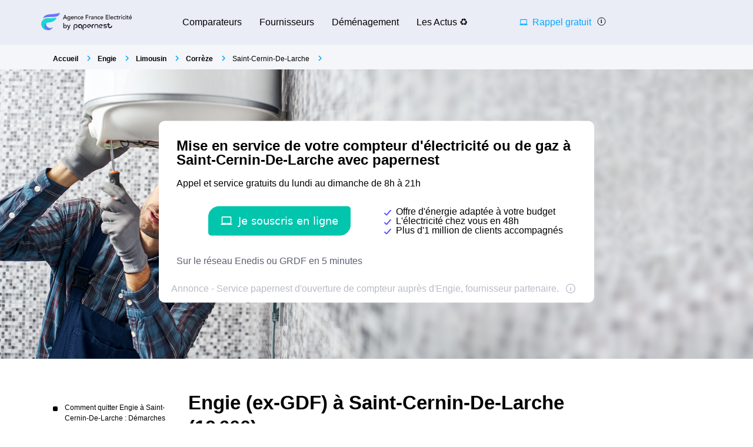

--- FILE ---
content_type: text/html; charset=utf-8
request_url: https://www.agence-france-electricite.fr/saint_cernin_de_larche/engie-saint_cernin_de_larche-agence-numero-telephone-adresse/
body_size: 68187
content:


<!DOCTYPE html>
<html prefix="og: http://ogp.me/ns#" lang="fr" xml:lang="fr">
    <head>
        <script type="module">
            window.environment = "prod";
            import "https://dr5mhzadyhq3d.cloudfront.net/upgrade/static/directories/build/js/sentry.1308f2b4d8c5.js";
        </script>

        <meta name="referrer" content="no-referrer-when-downgrade">
        

<meta charset="UTF-8">
<meta name='language' content='fr-FR'>
<meta name="viewport" content="width=device-width, initial-scale=1, minimum-scale=1, maximum-scale=1">


    <link rel="icon" type="image/png" href="https://dr5mhzadyhq3d.cloudfront.net/upgrade/media/upgrade/media/Favicon_AFE.png" />


<link rel="canonical" href="https://www.agence-france-electricite.fr/saint_cernin_de_larche/engie-saint_cernin_de_larche-agence-numero-telephone-adresse/" />


    <title>Engie (ex GDF) Saint-Cernin-De-Larche (19 600) : téléphone, service client, horaires</title>
    
        <meta name='author' content="agence-france-electricite.fr">
    
        <meta name='rating' content="General">
    
        <meta name='robots' content="index,follow">
    
        <meta name='abstract' content="Engie à Saint-Cernin-De-Larche (ex GDF) (19600) : ouverture de compteur de gaz - informations, numéro de téléphone et coordonnées">
    
        <meta name='category' content="GDF">
    
        <meta name='keywords' content="[&#x27;Engie Saint-Cernin-De-Larche&#x27;, &#x27;urgence Engie Saint-Cernin-De-Larche&#x27;, &#x27;Tarif Engie à Saint-Cernin-De-Larche&#x27;, &quot;Mise en service du gaz et de l&#x27;électricité à Saint-Cernin-De-Larche&quot;, &#x27;contacter Engie à Saint-Cernin-De-Larche&#x27;, &#x27;numéro Engie&#x27;]">
    
        <meta name='pagename' content="Gaz à Saint-Cernin-De-Larche (19600)  ⓘ">
    
        <meta name='description' content="Engie à Saint-Cernin-De-Larche (ex GDF) (19600) : ouverture de compteur de gaz - informations, numéro de téléphone et coordonnées">
    
        <meta name='google-site-verification' content="Ta3lRrJUZgj9JASTSaXENkrWSF69BaaAXbKOtpHqIr4">
    










<link type="text/css" rel="stylesheet" href="https://dr5mhzadyhq3d.cloudfront.net/upgrade/static/directories/build/css/critical_kamino.dd5eaeba5972.css" />

<link type="text/css" rel="stylesheet" href="https://dr5mhzadyhq3d.cloudfront.net/upgrade/static/directories/build/css/kamino_theme.9ad2001fcb17.css" />
<style type="text/css">
    body.body#body {
    
        --c-bg-main: var(--bg-main);
    
        --c-grey-icon: var(--icon-c);
    
        --font-medium: 400;
    
        --white-color: white;
    
        --background-secondary-color: var(--bg-main);
    
        --c-primary: #04a9ff;
    
        --cta-bg-primary-hover: #0085cb;
    
}

    

    /* To fix top banner background image bug on IE11 [DIR-2596] */
    
       @media (min-width:768px){
           .city-banner__big-image{
               background-image:url("https://dr5mhzadyhq3d.cloudfront.net/upgrade/media/upgrade/media/DIR_GAZ.png")
            }
       }
        @media (-webkit-min-device-pixel-ratio:2) and (min-width:768px) and (max-width:1279px),(min-resolution:192dpi) and (min-width:768px) and (max-width:1279px){
            .city-banner__big-image{
                background-image:url("https://dr5mhzadyhq3d.cloudfront.net/upgrade/media/upgrade/media/DIR_GAZ.png");
            }
        }
        @media (min-width:1280px){
            .city-banner__big-image{
                background-position:50%;
                background-image:url("https://dr5mhzadyhq3d.cloudfront.net/upgrade/media/upgrade/media/DIR_GAZ.png");
            }
        }
        @media (-webkit-min-device-pixel-ratio:2) and (min-width:1280px),(min-resolution:192dpi) and (min-width:1280px){
            .city-banner__big-image{
                background-image:url("https://dr5mhzadyhq3d.cloudfront.net/upgrade/media/upgrade/media/DIR_GAZ.png");
            }
        }
    
</style>


    <script type="text/javascript" src="https://cdnjs.cloudflare.com/ajax/libs/Chart.js/2.7.3/Chart.min.js" async></script>



    </head>
    
    <body id="body" 
        data-theme="kamino" 
        
class="body 
 body--top-breadcrumbs
 kamino_theme-theme
call-opened"

    >    
        <script src="/day_night_mode.js/?slug=fr-nrj-call"></script>

        <script>
           !function(t,e){"object"==typeof exports&&"undefined"!=typeof module?e(exports):"function"==typeof define&&define.amd?define(["exports"],e):e(t.WHATWGFetch={})}(this,function(t){"use strict";var e={searchParams:"URLSearchParams"in self,iterable:"Symbol"in self&&"iterator"in Symbol,blob:"FileReader"in self&&"Blob"in self&&function(){try{return new Blob,!0}catch(t){return!1}}(),formData:"FormData"in self,arrayBuffer:"ArrayBuffer"in self};if(e.arrayBuffer)var r=["[object Int8Array]","[object Uint8Array]","[object Uint8ClampedArray]","[object Int16Array]","[object Uint16Array]","[object Int32Array]","[object Uint32Array]","[object Float32Array]","[object Float64Array]"],o=ArrayBuffer.isView||function(t){return t&&r.indexOf(Object.prototype.toString.call(t))>-1};function n(t){if("string"!=typeof t&&(t=String(t)),/[^a-z0-9\-#$%&'*+.^_`|~]/i.test(t))throw new TypeError("Invalid character in header field name");return t.toLowerCase()}function i(t){return"string"!=typeof t&&(t=String(t)),t}function s(t){var r={next:function(){var e=t.shift();return{done:void 0===e,value:e}}};return e.iterable&&(r[Symbol.iterator]=function(){return r}),r}function a(t){this.map={},t instanceof a?t.forEach(function(t,e){this.append(e,t)},this):Array.isArray(t)?t.forEach(function(t){this.append(t[0],t[1])},this):t&&Object.getOwnPropertyNames(t).forEach(function(e){this.append(e,t[e])},this)}function h(t){if(t.bodyUsed)return Promise.reject(new TypeError("Already read"));t.bodyUsed=!0}function f(t){return new Promise(function(e,r){t.onload=function(){e(t.result)},t.onerror=function(){r(t.error)}})}function u(t){var e=new FileReader,r=f(e);return e.readAsArrayBuffer(t),r}function d(t){if(t.slice)return t.slice(0);var e=new Uint8Array(t.byteLength);return e.set(new Uint8Array(t)),e.buffer}function c(){return this.bodyUsed=!1,this._initBody=function(t){var r;this._bodyInit=t,t?"string"==typeof t?this._bodyText=t:e.blob&&Blob.prototype.isPrototypeOf(t)?this._bodyBlob=t:e.formData&&FormData.prototype.isPrototypeOf(t)?this._bodyFormData=t:e.searchParams&&URLSearchParams.prototype.isPrototypeOf(t)?this._bodyText=t.toString():e.arrayBuffer&&e.blob&&((r=t)&&DataView.prototype.isPrototypeOf(r))?(this._bodyArrayBuffer=d(t.buffer),this._bodyInit=new Blob([this._bodyArrayBuffer])):e.arrayBuffer&&(ArrayBuffer.prototype.isPrototypeOf(t)||o(t))?this._bodyArrayBuffer=d(t):this._bodyText=t=Object.prototype.toString.call(t):this._bodyText="",this.headers.get("content-type")||("string"==typeof t?this.headers.set("content-type","text/plain;charset=UTF-8"):this._bodyBlob&&this._bodyBlob.type?this.headers.set("content-type",this._bodyBlob.type):e.searchParams&&URLSearchParams.prototype.isPrototypeOf(t)&&this.headers.set("content-type","application/x-www-form-urlencoded;charset=UTF-8"))},e.blob&&(this.blob=function(){var t=h(this);if(t)return t;if(this._bodyBlob)return Promise.resolve(this._bodyBlob);if(this._bodyArrayBuffer)return Promise.resolve(new Blob([this._bodyArrayBuffer]));if(this._bodyFormData)throw new Error("could not read FormData body as blob");return Promise.resolve(new Blob([this._bodyText]))},this.arrayBuffer=function(){return this._bodyArrayBuffer?h(this)||Promise.resolve(this._bodyArrayBuffer):this.blob().then(u)}),this.text=function(){var t,e,r,o=h(this);if(o)return o;if(this._bodyBlob)return t=this._bodyBlob,e=new FileReader,r=f(e),e.readAsText(t),r;if(this._bodyArrayBuffer)return Promise.resolve(function(t){for(var e=new Uint8Array(t),r=new Array(e.length),o=0;o<e.length;o++)r[o]=String.fromCharCode(e[o]);return r.join("")}(this._bodyArrayBuffer));if(this._bodyFormData)throw new Error("could not read FormData body as text");return Promise.resolve(this._bodyText)},e.formData&&(this.formData=function(){return this.text().then(p)}),this.json=function(){return this.text().then(JSON.parse)},this}a.prototype.append=function(t,e){t=n(t),e=i(e);var r=this.map[t];this.map[t]=r?r+", "+e:e},a.prototype.delete=function(t){delete this.map[n(t)]},a.prototype.get=function(t){return t=n(t),this.has(t)?this.map[t]:null},a.prototype.has=function(t){return this.map.hasOwnProperty(n(t))},a.prototype.set=function(t,e){this.map[n(t)]=i(e)},a.prototype.forEach=function(t,e){for(var r in this.map)this.map.hasOwnProperty(r)&&t.call(e,this.map[r],r,this)},a.prototype.keys=function(){var t=[];return this.forEach(function(e,r){t.push(r)}),s(t)},a.prototype.values=function(){var t=[];return this.forEach(function(e){t.push(e)}),s(t)},a.prototype.entries=function(){var t=[];return this.forEach(function(e,r){t.push([r,e])}),s(t)},e.iterable&&(a.prototype[Symbol.iterator]=a.prototype.entries);var l=["DELETE","GET","HEAD","OPTIONS","POST","PUT"];function y(t,e){var r,o,n=(e=e||{}).body;if(t instanceof y){if(t.bodyUsed)throw new TypeError("Already read");this.url=t.url,this.credentials=t.credentials,e.headers||(this.headers=new a(t.headers)),this.method=t.method,this.mode=t.mode,this.signal=t.signal,n||null==t._bodyInit||(n=t._bodyInit,t.bodyUsed=!0)}else this.url=String(t);if(this.credentials=e.credentials||this.credentials||"same-origin",!e.headers&&this.headers||(this.headers=new a(e.headers)),this.method=(r=e.method||this.method||"GET",o=r.toUpperCase(),l.indexOf(o)>-1?o:r),this.mode=e.mode||this.mode||null,this.signal=e.signal||this.signal,this.referrer=null,("GET"===this.method||"HEAD"===this.method)&&n)throw new TypeError("Body not allowed for GET or HEAD requests");this._initBody(n)}function p(t){var e=new FormData;return t.trim().split("&").forEach(function(t){if(t){var r=t.split("="),o=r.shift().replace(/\+/g," "),n=r.join("=").replace(/\+/g," ");e.append(decodeURIComponent(o),decodeURIComponent(n))}}),e}function b(t,e){e||(e={}),this.type="default",this.status=void 0===e.status?200:e.status,this.ok=this.status>=200&&this.status<300,this.statusText="statusText"in e?e.statusText:"OK",this.headers=new a(e.headers),this.url=e.url||"",this._initBody(t)}y.prototype.clone=function(){return new y(this,{body:this._bodyInit})},c.call(y.prototype),c.call(b.prototype),b.prototype.clone=function(){return new b(this._bodyInit,{status:this.status,statusText:this.statusText,headers:new a(this.headers),url:this.url})},b.error=function(){var t=new b(null,{status:0,statusText:""});return t.type="error",t};var m=[301,302,303,307,308];b.redirect=function(t,e){if(-1===m.indexOf(e))throw new RangeError("Invalid status code");return new b(null,{status:e,headers:{location:t}})},t.DOMException=self.DOMException;try{new t.DOMException}catch(e){t.DOMException=function(t,e){this.message=t,this.name=e;var r=Error(t);this.stack=r.stack},t.DOMException.prototype=Object.create(Error.prototype),t.DOMException.prototype.constructor=t.DOMException}function w(r,o){return new Promise(function(n,i){var s=new y(r,o);if(s.signal&&s.signal.aborted)return i(new t.DOMException("Aborted","AbortError"));var h=new XMLHttpRequest;function f(){h.abort()}h.onload=function(){var t,e,r={status:h.status,statusText:h.statusText,headers:(t=h.getAllResponseHeaders()||"",e=new a,t.replace(/\r?\n[\t ]+/g," ").split(/\r?\n/).forEach(function(t){var r=t.split(":"),o=r.shift().trim();if(o){var n=r.join(":").trim();e.append(o,n)}}),e)};r.url="responseURL"in h?h.responseURL:r.headers.get("X-Request-URL");var o="response"in h?h.response:h.responseText;n(new b(o,r))},h.onerror=function(){i(new TypeError("Network request failed"))},h.ontimeout=function(){i(new TypeError("Network request failed"))},h.onabort=function(){i(new t.DOMException("Aborted","AbortError"))},h.open(s.method,s.url,!0),"include"===s.credentials?h.withCredentials=!0:"omit"===s.credentials&&(h.withCredentials=!1),"responseType"in h&&e.blob&&(h.responseType="blob"),s.headers.forEach(function(t,e){h.setRequestHeader(e,t)}),s.signal&&(s.signal.addEventListener("abort",f),h.onreadystatechange=function(){4===h.readyState&&s.signal.removeEventListener("abort",f)}),h.send(void 0===s._bodyInit?null:s._bodyInit)})}w.polyfill=!0,self.fetch||(self.fetch=w,self.Headers=a,self.Request=y,self.Response=b),t.Headers=a,t.Request=y,t.Response=b,t.fetch=w,Object.defineProperty(t,"__esModule",{value:!0})});!function(e,n){"object"==typeof exports&&"undefined"!=typeof module?n():"function"==typeof define&&define.amd?define(n):n()}(0,function(){"use strict";function e(e){var n=this.constructor;return this.then(function(t){return n.resolve(e()).then(function(){return t})},function(t){return n.resolve(e()).then(function(){return n.reject(t)})})}function n(e){return!(!e||"undefined"==typeof e.length)}function t(){}function o(e){if(!(this instanceof o))throw new TypeError("Promises must be constructed via new");if("function"!=typeof e)throw new TypeError("not a function");this._state=0,this._handled=!1,this._value=undefined,this._deferreds=[],c(e,this)}function r(e,n){for(;3===e._state;)e=e._value;0!==e._state?(e._handled=!0,o._immediateFn(function(){var t=1===e._state?n.onFulfilled:n.onRejected;if(null!==t){var o;try{o=t(e._value)}catch(r){return void f(n.promise,r)}i(n.promise,o)}else(1===e._state?i:f)(n.promise,e._value)})):e._deferreds.push(n)}function i(e,n){try{if(n===e)throw new TypeError("A promise cannot be resolved with itself.");if(n&&("object"==typeof n||"function"==typeof n)){var t=n.then;if(n instanceof o)return e._state=3,e._value=n,void u(e);if("function"==typeof t)return void c(function(e,n){return function(){e.apply(n,arguments)}}(t,n),e)}e._state=1,e._value=n,u(e)}catch(r){f(e,r)}}function f(e,n){e._state=2,e._value=n,u(e)}function u(e){2===e._state&&0===e._deferreds.length&&o._immediateFn(function(){e._handled||o._unhandledRejectionFn(e._value)});for(var n=0,t=e._deferreds.length;t>n;n++)r(e,e._deferreds[n]);e._deferreds=null}function c(e,n){var t=!1;try{e(function(e){t||(t=!0,i(n,e))},function(e){t||(t=!0,f(n,e))})}catch(o){if(t)return;t=!0,f(n,o)}}var a=setTimeout;o.prototype["catch"]=function(e){return this.then(null,e)},o.prototype.then=function(e,n){var o=new this.constructor(t);return r(this,new function(e,n,t){this.onFulfilled="function"==typeof e?e:null,this.onRejected="function"==typeof n?n:null,this.promise=t}(e,n,o)),o},o.prototype["finally"]=e,o.all=function(e){return new o(function(t,o){function r(e,n){try{if(n&&("object"==typeof n||"function"==typeof n)){var u=n.then;if("function"==typeof u)return void u.call(n,function(n){r(e,n)},o)}i[e]=n,0==--f&&t(i)}catch(c){o(c)}}if(!n(e))return o(new TypeError("Promise.all accepts an array"));var i=Array.prototype.slice.call(e);if(0===i.length)return t([]);for(var f=i.length,u=0;i.length>u;u++)r(u,i[u])})},o.resolve=function(e){return e&&"object"==typeof e&&e.constructor===o?e:new o(function(n){n(e)})},o.reject=function(e){return new o(function(n,t){t(e)})},o.race=function(e){return new o(function(t,r){if(!n(e))return r(new TypeError("Promise.race accepts an array"));for(var i=0,f=e.length;f>i;i++)o.resolve(e[i]).then(t,r)})},o._immediateFn="function"==typeof setImmediate&&function(e){setImmediate(e)}||function(e){a(e,0)},o._unhandledRejectionFn=function(e){void 0!==console&&console&&console.warn("Possible Unhandled Promise Rejection:",e)};var l=function(){if("undefined"!=typeof self)return self;if("undefined"!=typeof window)return window;if("undefined"!=typeof global)return global;throw Error("unable to locate global object")}();"Promise"in l?l.Promise.prototype["finally"]||(l.Promise.prototype["finally"]=e):l.Promise=o});
        </script>

        

<template id="data-page">
    <template id="data-wcb"
        data-page-type="Directories"
        data-page-business-unit="SEO"
        data-page-segment="Verticality #3 - energy"
        data-page-language-iso="fr"
        data-page-country-iso="FR"
    ></template>
</template>

        
<div class="sprite-container">
    <svg xmlns="http://www.w3.org/2000/svg" xmlns:xlink="http://www.w3.org/1999/xlink" xmlns:svgjs="http://svgjs.com/svgjs"><defs><style>
    .sprite-symbol-usage {display: none;}
    .sprite-symbol-usage:target {display: inline;}
  </style><symbol viewBox="0 0 6 10" id="arrow">
    <path fill="none" fill-rule="evenodd" stroke="currentColor" stroke-linejoin="round" stroke-width="1.5" d="M1 1l4 3.982L1 9" />
</symbol><symbol viewBox="0 0 6 10" id="arrow-green">
    <path fill="none" stroke="#18D7D2" stroke-linejoin="round" stroke-width="1.5" d="M1 1l4 3.982L1 9" />
</symbol><symbol viewBox="0 0 6 10" id="chevron-white-right">
    <path fill="none" fill-rule="evenodd" stroke="#FFFFFF" stroke-linejoin="round" stroke-width="1.5" d="M1 1l4 3.982L1 9" />
</symbol><symbol viewBox="0 0 10 6" id="chevron_down">
    <title>A9D52A3E-ECCC-4B8B-BE74-50B5C1360029</title>
    <g id="chevron_down_Page-1" stroke="none" stroke-width="1" fill="none" fill-rule="evenodd" stroke-linecap="round" stroke-linejoin="round">
        <g id="chevron_down_375_top_banner_mortgage_directories_LUGIA" transform="translate(-295.000000, -734.000000)" stroke="#5A52FF" stroke-width="1.8">
            <g id="chevron_down_Group-4" transform="translate(25.000000, 465.000000)">
                <g id="chevron_down_Component/Form/Imput/Waiting-Copy-7" transform="translate(25.000000, 235.000000)">
                    <g id="chevron_down_right_arrow" transform="translate(250.000000, 37.000000) rotate(90.000000) translate(-250.000000, -37.000000) translate(248.000000, 33.000000)">
                        <polyline id="chevron_down_Path-3" points="0 0 4 3.98227993 0 8" />
                    </g>
                </g>
            </g>
        </g>
    </g>
</symbol><symbol viewBox="0 0 10 6" id="chevron_up">
    <title>A2F62B14-D3A3-4C28-8614-A03EC8A0F9EB</title>
    <g id="chevron_up_Page-1" stroke="none" stroke-width="1" fill="none" fill-rule="evenodd" stroke-linecap="round" stroke-linejoin="round">
        <g id="chevron_up_375_top_banner_mortgage_directories_LUGIA_select" transform="translate(-295.000000, -734.000000)" stroke="#5A52FF" stroke-width="1.8">
            <g id="chevron_up_Group-4-Copy" transform="translate(25.000000, 465.000000)">
                <g id="chevron_up_Component/Form/Imput/Waiting-Copy-7" transform="translate(25.000000, 235.000000)">
                    <g id="chevron_up_right_arrow" transform="translate(250.000000, 37.000000) scale(1, -1) rotate(90.000000) translate(-250.000000, -37.000000) translate(248.000000, 33.000000)">
                        <polyline id="chevron_up_Path-3" points="0 0 4 3.98227993 0 8" />
                    </g>
                </g>
            </g>
        </g>
    </g>
</symbol><symbol viewBox="0 0 37 36" id="clock">
    <defs>
        <path id="clock_uo42xft0wa" d="M0 0.006L36.317 0.006 36.317 34.733 0 34.733z" />
    </defs>
    <g fill="none" fill-rule="evenodd">
        <g>
            <g>
                <g transform="translate(-30 -702) translate(30 702) translate(0 .167)">
                    
                    <path fill="currentColor" d="M20.261 6.297V4.811h3.434v1.484c-1.14-.136-2.293-.135-3.434.002m-1.83-3.889c0-.545.446-.989.994-.989h5.107c.548 0 .993.444.993.99 0 .545-.445.989-.993.989h-5.107c-.548 0-.993-.444-.993-.99M36.247 19.04c-.326-3.267-1.791-6.347-4.126-8.673-1.995-1.987-4.437-3.264-7.007-3.832V4.74c1.05-.26 1.83-1.207 1.83-2.332 0-1.324-1.082-2.402-2.412-2.402h-5.107c-1.33 0-2.412 1.078-2.412 2.402 0 1.125.78 2.071 1.83 2.332v1.8c-2.562.57-4.996 1.846-6.985 3.828-.436.433-.837.888-1.205 1.361-.018-.001-.035-.003-.054-.003H5.545c-.392 0-.71.317-.71.707 0 .39.318.707.71.707h4.143c-.52.867-.94 1.778-1.259 2.715H.71c-.391 0-.71.317-.71.707 0 .39.319.707.71.707h7.32c-.205.894-.322 1.803-.353 2.715H4.54c-.392 0-.71.317-.71.707 0 .39.318.707.71.707H7.7c.06.914.207 1.824.442 2.716H3.547c-.392 0-.71.316-.71.706 0 .39.318.707.71.707h5.048c.695 1.834 1.783 3.552 3.263 5.026 2.336 2.328 5.432 3.788 8.715 4.111.469.046.937.069 1.406.069 2.768 0 5.5-.798 7.82-2.302.328-.213.42-.65.207-.978-.214-.327-.654-.42-.982-.206-5.076 3.292-11.873 2.58-16.163-1.693-5.034-5.015-5.034-13.173 0-18.187 5.033-5.014 13.223-5.014 18.257 0 4.284 4.268 5.003 11.033 1.709 16.087-.214.327-.12.765.208.977.329.213.768.12.981-.207 1.76-2.7 2.553-5.962 2.231-9.184" mask="url(#clock_pf8zaks4ib)" />
                </g>
                <path fill="currentColor" d="M31.62 29.513c-.187 0-.37.076-.502.207-.132.132-.207.314-.207.5s.075.368.207.5.315.207.502.207c.186 0 .369-.075.501-.207s.208-.314.208-.5-.076-.368-.208-.5c-.132-.131-.315-.207-.501-.207M21.99 30.175c-5.286 0-9.586-4.283-9.586-9.548s4.3-9.548 9.585-9.548c5.286 0 9.585 4.283 9.585 9.548s-4.3 9.548-9.585 9.548m0-20.51c-6.067 0-11.004 4.918-11.004 10.962s4.937 10.961 11.004 10.961c6.068 0 11.004-4.917 11.004-10.961 0-6.044-4.936-10.961-11.004-10.961" transform="translate(-30 -702) translate(30 702)" />
                <path fill="currentColor" d="M21.99 21.41c-.434 0-.786-.352-.786-.783 0-.431.352-.783.785-.783.434 0 .786.352.786.783 0 .431-.352.783-.786.783m4.487-6.252l-3.513 3.5c-.294-.145-.624-.227-.974-.227s-.68.082-.973.227l-1.573-1.566c-.277-.276-.726-.276-1.003 0-.277.275-.277.723 0 .999l1.573 1.566c-.146.293-.228.622-.228.97 0 1.21.989 2.196 2.204 2.196 1.216 0 2.205-.985 2.205-2.196 0-.348-.083-.677-.228-.97l3.514-3.5c.276-.275.276-.723 0-.999-.278-.276-.727-.276-1.004 0M29.573 19.929h-.657c-.391 0-.71.316-.71.707 0 .39.319.706.71.706h.657c.392 0 .71-.316.71-.706 0-.39-.318-.707-.71-.707M15.062 19.912h-.657c-.392 0-.709.316-.709.706 0 .39.317.707.71.707h.656c.392 0 .71-.316.71-.707 0-.39-.318-.706-.71-.706M21.998 14.433c.391 0 .71-.316.71-.706v-.655c0-.39-.319-.707-.71-.707-.392 0-.71.317-.71.707v.655c0 .39.318.706.71.706M21.98 26.82c-.39 0-.709.317-.709.707v.655c0 .39.318.706.71.706.391 0 .709-.316.709-.706v-.655c0-.39-.318-.706-.71-.706M.71 24.28c-.187 0-.37.076-.502.207-.132.132-.208.314-.208.5s.076.368.208.5c.132.13.315.206.501.206.187 0 .37-.075.502-.207.132-.13.208-.313.208-.5 0-.185-.076-.367-.208-.499-.132-.131-.315-.207-.502-.207" transform="translate(-30 -702) translate(30 702)" />
            </g>
        </g>
    </g>
</symbol><mask id="clock_pf8zaks4ib" fill="#fff">
                        <use xlink:href="#clock_uo42xft0wa" />
                    </mask><symbol class="computer-svg" viewBox="0 0 24 24" id="computer">
    <path fill="currentColor" fill-rule="nonzero" d="M20 18c1.1 0 1.99-.9 1.99-2L22 5c0-1.1-.9-2-2-2H4c-1.1 0-2 .9-2 2v11c0 1.1.9 2 2 2H0c0 1.1.9 2 2 2h20c1.1 0 2-.9 2-2h-4zM4 5h16v11H4V5zm8 14c-.55 0-1-.45-1-1s.45-1 1-1 1 .45 1 1-.45 1-1 1z" />
</symbol><symbol viewBox="0 0 24 23" id="empty-star">
    <defs>
        <path id="empty-star_a" d="M0 22.383V0h23.634v22.383z" />
    </defs>
    <g fill="none" fill-rule="evenodd">
        
        <path fill="#DCDEE6" d="M22.479 7.648l-7.19-.146L12.93.789A1.164 1.164 0 0 0 11.82 0c-.51 0-.946.311-1.113.788l-2.36 6.714-7.19.146c-.51.01-.94.331-1.097.817a1.17 1.17 0 0 0 .414 1.306l5.72 4.292-2.076 6.793c-.111.361-.048.74.174 1.04.224.305.583.487.957.487.235 0 .466-.073.664-.21l5.906-4.066 5.907 4.066c.2.137.429.21.664.21a1.2 1.2 0 0 0 .958-.487c.22-.3.285-.68.174-1.04l-2.08-6.793 5.722-4.293c.408-.307.57-.82.413-1.305a1.163 1.163 0 0 0-1.097-.817z" mask="url(#empty-star_b)" />
    </g>
</symbol><mask id="empty-star_b" fill="#fff">
            <use xlink:href="#empty-star_a" />
        </mask><symbol viewBox="0 0 11 20" id="facebook">
    <g fill="none" fill-rule="evenodd">
        
        <path d="M2.763 19.948l.015-8.618H.539a.528.528 0 0 1-.528-.526L0 8.026a.528.528 0 0 1 .528-.53h2.235V4.81C2.763 1.696 4.666 0 7.445 0h2.28c.292 0 .528.237.528.528v2.343a.528.528 0 0 1-.528.528h-1.4c-1.51 0-1.803.719-1.803 1.773v2.324h3.32c.317 0 .562.276.525.59l-.33 2.778a.528.528 0 0 1-.524.466H6.537l-.015 8.618" fill="currentColor" mask="url(#facebook_ab)" />
    </g>
</symbol><mask id="facebook_ab" fill="#fff">
            <path id="facebook_aa" d="M0 0h10.37v19.948H0z" />
        </mask><symbol viewBox="0 0 24 23" id="full-star">
    <defs>
        <path id="full-star_a" d="M0 22.383V0h23.634v22.383z" />
    </defs>
    <g fill="none" fill-rule="evenodd">
        
        <path fill="#18D7D2" d="M23.575 8.465a1.163 1.163 0 0 0-1.097-.817l-7.189-.146L12.93.789a1.164 1.164 0 0 0-1.11-.79c-.51 0-.947.312-1.114.789L8.346 7.502l-7.19.146c-.51.01-.94.33-1.098.817A1.17 1.17 0 0 0 .472 9.77l5.72 4.292-2.076 6.793c-.11.36-.048.74.174 1.04.224.305.583.487.957.487.235 0 .466-.073.664-.21l5.906-4.066 5.907 4.066c.2.137.43.21.664.21h.001a1.2 1.2 0 0 0 .957-.487c.221-.3.285-.68.174-1.04l-2.079-6.793 5.721-4.293c.408-.307.57-.82.413-1.305" mask="url(#full-star_b)" />
    </g>
</symbol><mask id="full-star_b" fill="#fff">
            <use xlink:href="#full-star_a" />
        </mask><symbol viewBox="0 0 12 13" id="half-star">
    <!-- Generator: Sketch 51.2 (57519) - http://www.bohemiancoding.com/sketch -->
    <title>demi-etoile@3x</title>
    <desc>Created with Sketch.</desc>
    <defs>
        <polygon id="half-star_path-1" points="0 11.1914 0 -0.0001 11.817 -0.0001 11.817 11.1914" />
        <rect id="half-star_path-3" x="0" y="0" width="6" height="13" />
        <polygon id="half-star_path-5" points="0.000102813065 11.1915 0.000102813065 0 11.8171028 0 11.8171028 11.1915" />
    </defs>
    <g id="half-star_Article_metasite" stroke="none" stroke-width="1" fill="none" fill-rule="evenodd">
        <g id="half-star_1280_metasite_fournisseur-energie.com-copy" transform="translate(-795.000000, -10790.000000)">
            <g id="half-star_demi-etoile" transform="translate(795.000000, 10790.000000)">
                <g id="half-star_Group-9">
                    <g id="half-star_star" transform="translate(0.000000, 1.000000)">
                        <g id="half-star_Page-1">
                            
                            <g id="half-star_Clip-2"></g>
                            <path d="M11.78765,4.2324 C11.70965,3.9899 11.49465,3.8289 11.23915,3.8239 L7.64465,3.7509 L6.46465,0.3944 C6.38115,0.1549 6.16265,-0.0001 5.90915,-0.0001 C5.65415,-0.0001 5.43615,0.1554 5.35265,0.3939 L4.17315,3.7509 L0.57765,3.8239 C0.32265,3.8289 0.10815,3.9894 0.02915,4.2324 C-0.04885,4.4749 0.03215,4.7309 0.23615,4.8854 L3.09615,7.0314 L2.05815,10.4279 C2.00265,10.6084 2.03415,10.7979 2.14515,10.9479 C2.25715,11.1004 2.43665,11.1914 2.62365,11.1914 C2.74115,11.1914 2.85665,11.1549 2.95565,11.0864 L5.90865,9.0534 L8.86215,11.0864 C8.96215,11.1549 9.07665,11.1914 9.19415,11.1914 L9.19465,11.1914 C9.38165,11.1914 9.56015,11.0999 9.67315,10.9479 C9.78365,10.7979 9.81565,10.6079 9.76015,10.4279 L8.72065,7.0314 L11.58115,4.8849 C11.78515,4.7314 11.86615,4.4749 11.78765,4.2324" id="half-star_Fill-1" fill="#DCDEE6" mask="url(#half-star_mask-2)" />
                        </g>
                    </g>
                    <g id="half-star_star_on-copy">
                        
                        <use id="half-star_Mask" fill="" xlink:href="#half-star_path-3" />
                        <g id="half-star_star_on" mask="url(#half-star_mask-4)">
                            <g transform="translate(0.000000, 1.000000)">
                                
                                <g id="half-star_Clip-2" stroke="none" fill="none"></g>
                                <path d="M11.2392528,3.824 L7.64475281,3.751 L6.46475281,0.3945 C6.38125281,0.155 6.16275281,0 5.90925281,0 C5.65425281,0 5.43625281,0.1555 5.35275281,0.394 L4.17325281,3.751 L0.577752813,3.824 C0.322752813,3.829 0.108252813,3.9895 0.0292528131,4.2325 C-0.0487471869,4.475 0.0322528131,4.731 0.236252813,4.8855 L3.09625281,7.0315 L2.05825281,10.428 C2.00275281,10.6085 2.03425281,10.798 2.14525281,10.948 C2.25725281,11.1005 2.43675281,11.1915 2.62375281,11.1915 C2.74125281,11.1915 2.85675281,11.155 2.95575281,11.0865 L5.90875281,9.0535 L8.86225281,11.0865 C8.96225281,11.155 9.07675281,11.1915 9.19425281,11.1915 C9.38175281,11.1915 9.56025281,11.1 9.67325281,10.948 C9.78375281,10.798 9.81575281,10.608 9.76025281,10.428 L8.72075281,7.0315 L11.5812528,4.885 C11.7852528,4.7315 11.8662528,4.475 11.7877528,4.2325 C11.7097528,3.99 11.4947528,3.829 11.2392528,3.824 Z" id="half-star_Fill-1" stroke="none" fill="#18D7D2" fill-rule="evenodd" mask="url(#half-star_mask-6)" />
                            </g>
                        </g>
                    </g>
                </g>
            </g>
        </g>
    </g>
</symbol><mask id="half-star_mask-2" fill="white">
                                <use xlink:href="#half-star_path-1" />
                            </mask><mask id="half-star_mask-4" fill="white">
                            <use xlink:href="#half-star_path-3" />
                        </mask><mask id="half-star_mask-6" fill="white">
                                    <use xlink:href="#half-star_path-5" />
                                </mask><symbol viewBox="0 0 16 16" id="info">
    <g fill="transparent" fill-rule="evenodd" transform="translate(1 1)">
        <text fill="currentColor" font-family="Avenir-Heavy, Avenir" font-size="10" font-weight="600">
            <tspan x="5.7" y="10">i</tspan>
        </text>
        <circle cx="7" cy="7" r="7" stroke="currentColor" />
    </g>
</symbol><symbol viewBox="0 0 38 35" fill="none" id="internet">
    <defs>
        <style>
            #internet .ecls-1,#internet .ecls-2,#internet .ecls-3,#internet .ecls-6{fill:none;stroke:currentColor;stroke-linecap:round;stroke-linejoin:round}#internet .ecls-1,#internet .ecls-3,#internet .ecls-6{stroke-width:1.4px}#internet .ecls-1{clip-rule:evenodd}#internet .ecls-2{stroke-width:1.2px}#internet .ecls-4{clip-path:url(#internet_eclip-path)}#internet .ecls-5{clip-path:url(#internet_eclip-path-2)}#internet .ecls-6{fill-rule:evenodd}#internet .ecls-7{clip-path:url(#internet_eclip-path-3)}#internet .ecls-8{clip-path:url(#internet_eclip-path-4)}#internet .ecls-9{clip-path:url(#internet_eclip-path-5)}#internet .ecls-10{clip-path:url(#internet_eclip-path-7)}
        </style>
        
        
        
        
        
        
    </defs>
    <path d="M19.2725 21.4877V9.59128M23.5496 4.32704C24.6784 5.7317 25.3105 7.61894 25.3105 9.58438C25.3105 11.5498 24.6784 13.4371 23.5496 14.8417M25.0698 1.688C26.7708 3.7942 27.7241 6.63013 27.7241 9.58438C27.7241 12.5386 26.7708 15.3746 25.0698 17.4807M21.8365 6.42721C22.5189 7.26783 22.9016 8.40226 22.9016 9.58438C22.9016 10.7665 22.5189 11.9009 21.8365 12.7415M15.0067 4.32704C13.8779 5.7317 13.2458 7.61894 13.2458 9.58438C13.2458 11.5498 13.8779 13.4371 15.0067 14.8417M13.4751 1.688C11.7795 3.79764 10.8299 6.63228 10.8299 9.58438C10.8299 12.5365 11.7795 15.3711 13.4751 17.4807M16.7198 6.42721C16.0374 7.26783 15.6546 8.40226 15.6546 9.58438C15.6546 10.7665 16.0374 11.9009 16.7198 12.7415M34.1914 33.688H4.02454C3.70474 33.6862 3.38839 33.6075 3.09365 33.4563C2.79892 33.3052 2.5316 33.0846 2.30705 32.8073C2.08251 32.53 1.90516 32.2014 1.7852 31.8404C1.66524 31.4793 1.60502 31.093 1.60802 30.7035V24.7623C1.60502 24.3728 1.66524 23.9865 1.7852 23.6254C1.90516 23.2644 2.08251 22.9358 2.30705 22.6585C2.5316 22.3812 2.79892 22.1606 3.09365 22.0095C3.38839 21.8583 3.70474 21.7796 4.02454 21.7778H34.1914C34.8363 21.7851 35.4526 22.1032 35.9055 22.6625C36.3584 23.2218 36.6109 23.9768 36.6079 24.7623V30.7035C36.6109 31.489 36.3584 32.244 35.9055 32.8033C35.4526 33.3626 34.8363 33.6807 34.1914 33.688Z" class="ecls-1" />
    <path fill-rule="evenodd" clip-rule="evenodd" class="ecls-6" d="M7.21255 27.9125C7.21029 28.2158 7.13424 28.5115 6.994 28.7622C6.85376 29.0129 6.65564 29.2073 6.42468 29.3208C6.19372 29.4344 5.94031 29.462 5.69648 29.4001C5.45265 29.3382 5.22935 29.1897 5.05483 28.9733C4.88031 28.7569 4.7624 28.4823 4.71601 28.1843C4.66962 27.8863 4.69683 27.5782 4.79421 27.299C4.89159 27.0198 5.05475 26.7821 5.26308 26.6158C5.4714 26.4496 5.71552 26.3623 5.96458 26.365C6.12996 26.3668 6.29342 26.4083 6.44564 26.4871C6.59786 26.5658 6.73585 26.6803 6.85174 26.824C6.96763 26.9677 7.05914 27.1378 7.12104 27.3246C7.18295 27.5113 7.21404 27.7111 7.21255 27.9125Z" />
    <path fill-rule="evenodd" clip-rule="evenodd" class="ecls-6" d="M12.2385 27.9125C12.2362 28.2153 12.1605 28.5104 12.0208 28.7608C11.881 29.0112 11.6836 29.2056 11.4533 29.3196C11.223 29.4335 10.9701 29.4619 10.7266 29.4012C10.4831 29.3405 10.2598 29.1933 10.0848 28.9783C9.90979 28.7633 9.79097 28.49 9.74329 28.1929C9.69561 27.8958 9.72121 27.5881 9.81684 27.3087C9.91248 27.0292 10.0739 26.7905 10.2807 26.6226C10.4876 26.4547 10.7306 26.365 10.9792 26.365C11.3142 26.3687 11.6345 26.5333 11.8703 26.8231C12.1062 27.113 12.2385 27.5045 12.2385 27.9125Z" />
    <path fill-rule="evenodd" clip-rule="evenodd" class="ecls-6" d="M18.5011 27.9125C18.4988 28.2158 18.4228 28.5115 18.2825 28.7622C18.1423 29.0129 17.9441 29.2073 17.7132 29.3208C17.4822 29.4344 17.2288 29.462 16.985 29.4001C16.7412 29.3382 16.5179 29.1897 16.3433 28.9733C16.1688 28.7569 16.0509 28.4823 16.0045 28.1843C15.9581 27.8863 15.9853 27.5782 16.0827 27.299C16.1801 27.0198 16.3433 26.7821 16.5516 26.6158C16.7599 26.4496 17.004 26.3623 17.2531 26.365C17.4185 26.3668 17.5819 26.4083 17.7342 26.4871C17.8864 26.5658 18.0244 26.6803 18.1403 26.824C18.2561 26.9677 18.3476 27.1378 18.4096 27.3246C18.4715 27.5113 18.5026 27.7111 18.5011 27.9125Z" />
    <path fill-rule="evenodd" clip-rule="evenodd" class="ecls-6" d="M24.7749 27.9125C24.7726 28.2153 24.6969 28.5104 24.5571 28.7608C24.4174 29.0112 24.22 29.2056 23.9897 29.3196C23.7594 29.4335 23.5065 29.4619 23.263 29.4012C23.0195 29.3405 22.7961 29.1933 22.6211 28.9783C22.4462 28.7633 22.3273 28.49 22.2797 28.1929C22.232 27.8958 22.2576 27.5881 22.3532 27.3087C22.4489 27.0292 22.6103 26.7905 22.8171 26.6226C23.0239 26.4547 23.267 26.365 23.5156 26.365C23.6819 26.365 23.8466 26.4052 24.0001 26.4831C24.1536 26.561 24.293 26.6752 24.4101 26.8191C24.5271 26.963 24.6197 27.1337 24.6823 27.3214C24.7449 27.509 24.7764 27.71 24.7749 27.9125Z" />
</symbol><clipPath id="internet_eclip-path">
            <path class="ecls-1" d="M14.38 32.82a1.11 1.11 0 1 1-1.1-1.12 1.11 1.11 0 0 1 1.1 1.12" />
        </clipPath><clipPath id="internet_eclip-path-2">
            <path class="ecls-2" d="M8.44 12.84h33v25h-33z" />
        </clipPath><clipPath id="internet_eclip-path-3">
            <path class="ecls-1" d="M18.81 32.82a1.11 1.11 0 1 1-1.11-1.12 1.12 1.12 0 0 1 1.11 1.12" />
        </clipPath><clipPath id="internet_eclip-path-4">
            <path class="ecls-2" d="M7.64 8.36h40.01v30.31H7.64z" />
        </clipPath><clipPath id="internet_eclip-path-5">
            <path class="ecls-1" d="M24.33 32.82a1.11 1.11 0 1 1-1.1-1.12 1.11 1.11 0 0 1 1.1 1.12" />
        </clipPath><clipPath id="internet_eclip-path-7">
            <path class="ecls-1" d="M29.86 32.82a1.11 1.11 0 1 1-1.11-1.12 1.11 1.11 0 0 1 1.11 1.12" />
        </clipPath><symbol viewBox="0 0 40 35" fill="none" id="letter">
<g clip-path="url(#letter_clip0_3_38)">

<g mask="url(#letter_mask0_3_38)">
<path fill-rule="evenodd" clip-rule="evenodd" d="M0 15.4583V34.867H40V15.4583L19.9872 4.375L0 15.4583Z" fill="#DA9C44" />
<path fill-rule="evenodd" clip-rule="evenodd" d="M4.10255 0.291656H36.4102C36.6822 0.291656 36.9431 0.414572 37.1355 0.633365C37.3278 0.852157 37.4359 1.1489 37.4359 1.45832V28.2917C37.4359 28.9357 36.9764 29.4583 36.4102 29.4583H4.10255C3.53639 29.4583 3.0769 28.9357 3.0769 28.2917V1.45832C3.0769 1.1489 3.18497 0.852157 3.37731 0.633365C3.56966 0.414572 3.83053 0.291656 4.10255 0.291656Z" fill="#EBEDF6" />
<path fill-rule="evenodd" clip-rule="evenodd" d="M3.0769 1.45832V3.20832H4.61537L6.66665 0.291656H4.10255C3.83053 0.291656 3.56966 0.414572 3.37731 0.633365C3.18497 0.852157 3.0769 1.1489 3.0769 1.45832ZM29.2308 0.291656L27.1794 3.20832H30.7692L32.8205 0.291656H29.2308ZM13.8461 3.20832H17.4359L19.4871 0.291656H15.8974L13.8461 3.20832ZM36.4102 0.291656H35.8974L33.8461 3.20832H37.4359V1.45832C37.4359 1.1489 37.3278 0.852157 37.1355 0.633365C36.9431 0.414572 36.6822 0.291656 36.4102 0.291656ZM7.17947 3.20832H10.7692L12.8205 0.291656H9.23076L7.17947 3.20832ZM20.5128 3.20832H24.1026L26.1538 0.291656H22.5641L20.5128 3.20832Z" fill="#5A52FF" />
<path fill-rule="evenodd" clip-rule="evenodd" d="M23.3333 10.2083H32.0513C32.2553 10.2083 32.451 10.1161 32.5952 9.95205C32.7395 9.78795 32.8205 9.56539 32.8205 9.33332C32.8205 9.10126 32.7395 8.8787 32.5952 8.71461C32.451 8.55051 32.2553 8.45832 32.0513 8.45832H23.3333C23.1293 8.45832 22.9337 8.55051 22.7894 8.71461C22.6451 8.8787 22.5641 9.10126 22.5641 9.33332C22.5641 9.56539 22.6451 9.78795 22.7894 9.95205C22.9337 10.1161 23.1293 10.2083 23.3333 10.2083ZM14.8718 10.2077C15.438 10.2077 15.8974 9.68507 15.8974 9.04107C15.8974 8.39707 15.438 7.8744 14.8718 7.8744C14.3057 7.8744 13.8462 8.39707 13.8462 9.04107C13.8462 9.68507 14.3057 10.2077 14.8718 10.2077ZM14.3677 13.1017L14.7174 15.193L11.7949 10.2077L7.69232 17.2078C7.69232 17.8523 10.3323 18.3745 13.5898 18.3745C16.8472 18.3745 19.4872 17.8523 19.4872 17.2078L15.8974 11.3745L14.3677 13.1017ZM30.5129 15.4583H23.3333C23.1293 15.4583 22.9337 15.5505 22.7894 15.7146C22.6451 15.8787 22.5641 16.1013 22.5641 16.3333C22.5641 16.5654 22.6451 16.7879 22.7894 16.9521C22.9337 17.1162 23.1293 17.2083 23.3333 17.2083H30.5129C30.7169 17.2083 30.9125 17.1162 31.0568 16.9521C31.201 16.7879 31.2821 16.5654 31.2821 16.3333C31.2821 16.1013 31.201 15.8787 31.0568 15.7146C30.9125 15.5505 30.7169 15.4583 30.5129 15.4583ZM32.0513 11.9583H23.3333C23.1293 11.9583 22.9337 12.0505 22.7894 12.2146C22.6451 12.3787 22.5641 12.6013 22.5641 12.8333C22.5641 13.0654 22.6451 13.2879 22.7894 13.4521C22.9337 13.6162 23.1293 13.7083 23.3333 13.7083H32.0513C32.2553 13.7083 32.451 13.6162 32.5952 13.4521C32.7395 13.2879 32.8205 13.0654 32.8205 12.8333C32.8205 12.6013 32.7395 12.3787 32.5952 12.2146C32.451 12.0505 32.2553 11.9583 32.0513 11.9583Z" fill="#81859A" />
<path fill-rule="evenodd" clip-rule="evenodd" d="M40 34.284V15.4586L19.9872 26.5413L0 15.4586V34.8673" fill="#F4B459" />
<path fill-rule="evenodd" clip-rule="evenodd" d="M40 34.8673V15.4586L4.91846 34.9571" fill="#F6C37A" />
</g>
</g>
<defs>

</defs>
</symbol><mask id="letter_mask0_3_38" style="mask-type:luminance" maskUnits="userSpaceOnUse" x="0" y="0" width="40" height="35">
<path d="M40 0H0V35H40V0Z" fill="white" />
</mask><clipPath id="letter_clip0_3_38">
<rect width="40" height="35" fill="white" />
</clipPath><symbol viewBox="0 0 37 40" id="light">
<defs><path id="light_a" d="M.128.011h25.88v38.546H.128z" /><path id="light_c" d="M0 .032h3.045v1.505H0z" /></defs><g fill="none" fill-rule="evenodd"><g transform="translate(4.439 .18)"><path fill="currentColor" d="M18.396 28.017H7.74a.757.757 0 01-.761-.753c0-.415.341-.752.76-.752h10.657c.42 0 .761.337.761.752 0 .416-.34.753-.76.753zm0 6.023H7.74c-.42 0-.761-.338-.761-.753s.341-.753.76-.753h10.657c.42 0 .761.338.761.753s-.34.753-.76.753zm-3.044 3.011h-4.567c-.993 0-1.839-.63-2.153-1.505h8.872a2.285 2.285 0 01-2.152 1.505zm-6.85-6.022h9.133v-1.506H8.501v1.506zm-.047-15.585a5.241 5.241 0 01-.21-4.874 5.37 5.37 0 013.944 2.272 6.742 6.742 0 00-.354 5.092 5.34 5.34 0 01-3.38-2.49zm9.436-4.874a5.241 5.241 0 01-.21 4.874 5.352 5.352 0 01-4.162 2.616 5.238 5.238 0 01.208-4.874 5.358 5.358 0 014.164-2.616zM13.068.011a12.973 12.973 0 00-9.924 4.587c-.27.319-.227.793.095 1.06s.802.225 1.072-.094a11.448 11.448 0 018.757-4.047c6.296 0 11.418 5.066 11.418 11.293 0 4.355-2.462 8.247-6.423 10.157a.752.752 0 00-.428.677v1.362H13.83V19.54a6.88 6.88 0 005.171-3.344 6.73 6.73 0 000-6.775.76.76 0 00-.659-.377 6.91 6.91 0 00-5.272 2.453 6.917 6.917 0 00-5.273-2.453.763.763 0 00-.66.377 6.738 6.738 0 000 6.775 6.883 6.883 0 005.17 3.344v5.465H8.502v-1.362a.752.752 0 00-.428-.677c-3.961-1.91-6.422-5.802-6.422-10.157 0-.496.033-.997.099-1.49a.756.756 0 00-.656-.846.761.761 0 00-.854.648 12.652 12.652 0 001.912 8.562 12.916 12.916 0 004.827 4.42v1.031a2.265 2.265 0 00-1.523 2.13c0 .98.637 1.817 1.523 2.128v1.765a2.265 2.265 0 00-1.523 2.13c0 1.001.664 1.853 1.58 2.147.309 1.77 1.871 3.122 3.749 3.122h4.567c1.877 0 3.44-1.352 3.749-3.122a2.265 2.265 0 001.579-2.148c0-.981-.637-1.818-1.523-2.129v-1.765a2.263 2.263 0 001.523-2.129c0-.981-.637-1.818-1.523-2.129v-1.03a12.932 12.932 0 004.827-4.42 12.658 12.658 0 002.024-6.875C26.008 5.752 20.203.01 13.068.01z" mask="url(#light_b)" /></g><g transform="translate(0 12.205)"><path fill="currentColor" d="M2.283.032H.761A.757.757 0 000 .784c0 .416.34.753.761.753h1.522a.757.757 0 00.762-.753.757.757 0 00-.762-.752" mask="url(#light_d)" /></g><path fill="currentColor" d="M6.204 23.104l-1.077 1.064a.749.749 0 000 1.065.766.766 0 001.077 0l1.077-1.064a.748.748 0 000-1.065.768.768 0 00-1.077 0m22.606 0a.768.768 0 00-1.077 0 .748.748 0 000 1.065l1.076 1.064c.149.147.344.22.539.22.194 0 .39-.073.538-.22a.747.747 0 000-1.064l-1.077-1.065zm5.442-10.868H32.73c-.42 0-.761.337-.761.753s.34.753.761.753h1.522c.42 0 .762-.337.762-.753s-.341-.753-.762-.753m-5.981-9.141a.76.76 0 00.538-.22l1.077-1.065a.748.748 0 000-1.065.77.77 0 00-1.077 0L27.733 1.81a.748.748 0 000 1.065c.149.147.343.22.538.22m-22.067-.22a.766.766 0 001.077 0 .748.748 0 000-1.065L6.204.745a.77.77 0 00-1.077 0 .748.748 0 000 1.065l1.077 1.065zm.152 4.509c-.42 0-.761.337-.761.753s.341.753.762.753c.42 0 .76-.337.76-.753s-.34-.753-.76-.753z" /></g>
</symbol><mask id="light_b" fill="#fff"><use xlink:href="#light_a" /></mask><mask id="light_d" fill="#fff"><use xlink:href="#light_c" /></mask><symbol viewBox="0 0 382 382" class="" id="linkedin">
    <g>
        <path style="" d="M347.445,0H34.555C15.471,0,0,15.471,0,34.555v312.889C0,366.529,15.471,382,34.555,382h312.889  C366.529,382,382,366.529,382,347.444V34.555C382,15.471,366.529,0,347.445,0z M118.207,329.844c0,5.554-4.502,10.056-10.056,10.056  H65.345c-5.554,0-10.056-4.502-10.056-10.056V150.403c0-5.554,4.502-10.056,10.056-10.056h42.806  c5.554,0,10.056,4.502,10.056,10.056V329.844z M86.748,123.432c-22.459,0-40.666-18.207-40.666-40.666S64.289,42.1,86.748,42.1  s40.666,18.207,40.666,40.666S109.208,123.432,86.748,123.432z M341.91,330.654c0,5.106-4.14,9.246-9.246,9.246H286.73  c-5.106,0-9.246-4.14-9.246-9.246v-84.168c0-12.556,3.683-55.021-32.813-55.021c-28.309,0-34.051,29.066-35.204,42.11v97.079  c0,5.106-4.139,9.246-9.246,9.246h-44.426c-5.106,0-9.246-4.14-9.246-9.246V149.593c0-5.106,4.14-9.246,9.246-9.246h44.426  c5.106,0,9.246,4.14,9.246,9.246v15.655c10.497-15.753,26.097-27.912,59.312-27.912c73.552,0,73.131,68.716,73.131,106.472  L341.91,330.654L341.91,330.654z" fill="#6c75f4" data-original="#0077b7" class="" />
    </g>
</symbol><symbol viewBox="0 0 50 50" id="lock">
    <defs>
        <style>#lock .bcls-1{fill:none;stroke:currentColor;stroke-linecap:round;stroke-linejoin:round;stroke-width:1.4px}</style>
    </defs>
    <path class="bcls-1" d="M19 16.6a5.31 5.31 0 0 1 10.6 0v5.26m-12.85 0a2.48 2.48 0 0 0-2.51 2.47l1.11 11.55a2.48 2.48 0 0 0 2.51 2.47H30.7a2.51 2.51 0 0 0 2.52-2.5l1.11-11.53a2.47 2.47 0 0 0-2.51-2.46z" />
    <path class="bcls-1" d="M25.58 33.64H23l-.49-4.08a1.81 1.81 0 0 1 3.61 0z" />
</symbol><symbol viewBox="0 0 24 24" class="" id="medium">
    <g>
        <path d="m22.085 4.733 1.915-1.832v-.401h-6.634l-4.728 11.768-5.379-11.768h-6.956v.401l2.237 2.693c.218.199.332.49.303.783v10.583c.069.381-.055.773-.323 1.05l-2.52 3.054v.396h7.145v-.401l-2.52-3.049c-.273-.278-.402-.663-.347-1.05v-9.154l6.272 13.659h.729l5.393-13.659v10.881c0 .287 0 .346-.188.534l-1.94 1.877v.402h9.412v-.401l-1.87-1.831c-.164-.124-.249-.332-.214-.534v-13.467c-.035-.203.049-.411.213-.534z" fill="#6c75f4" data-original="#212121" style="" class="" />
    </g>
</symbol><symbol viewBox="0 0 24 24" id="phone">
    <path fill="currentColor" fill-rule="evenodd" d="M22.223 15.985c-1.511 0-2.993-.237-4.4-.7-.62-.212-1.373-.024-1.766.38l-2.828 2.133C9.968 16.075 7.9 14.008 6.2 10.772L8.29 7.997a1.79 1.79 0 0 0 .44-1.815 14.006 14.006 0 0 1-.702-4.405C8.028.797 7.23 0 6.25 0H1.778C.797 0 0 .797 0 1.777 0 14.031 9.969 24 22.223 24A1.78 1.78 0 0 0 24 22.222v-4.46c0-.98-.797-1.777-1.777-1.777" />
</symbol><symbol viewBox="0 0 35 35" id="piggy">
    <g fill="none" fill-rule="evenodd">
        <g fill="currentColor">
            <g>
                <path d="M28.816 9.59l-.756 3.2c-.502-.41-1.04-.775-1.606-1.087.372-1.07 1.28-1.865 2.362-2.113m3.948 7.64l-1.565-.197c-.475-1.163-1.158-2.24-2.008-3.17l1.15-4.874c.048-.2 0-.41-.127-.572-.127-.162-.322-.256-.528-.256h-.149c-1.91 0-3.63 1.201-4.307 2.964-.479-.19-.971-.347-1.473-.466-.362-.086-.725.138-.81.5-.086.362.138.725.5.81 1.714.406 3.244 1.273 4.45 2.476.043.065.098.122.163.168.878.922 1.573 2.029 2.023 3.269.087.237.299.407.55.438l1.964.246c.307.038.538.3.538.61v3.395c0 .31-.231.572-.538.61l-1.82.229c-.262.032-.48.215-.56.467-.54 1.725-1.565 3.25-2.966 4.411-.155.128-.244.318-.244.519v3.722c0 .334-.272.606-.606.606h-3.906c-.335 0-.606-.272-.606-.606V31.11c0-.372-.302-.673-.674-.673h-5.658c-.372 0-.674.301-.674.673v1.42c0 .333-.271.605-.606.605h-3.906c-.334 0-.606-.272-.606-.606v-2.628c0-.247-.135-.474-.352-.592-3.023-1.641-4.9-4.795-4.9-8.231 0-5.16 4.198-9.36 9.359-9.36h.843c.372 0 .674-.301.674-.673 0-.372-.302-.673-.674-.673h-.843c-5 0-9.21 3.444-10.382 8.085h-.493c-.91 0-1.65-.74-1.65-1.65 0-.91.74-1.65 1.65-1.65.372 0 .673-.302.673-.674 0-.372-.301-.673-.673-.673C1.345 13.81 0 15.154 0 16.807c0 1.652 1.345 2.997 2.997 2.997h.245c-.05.418-.077.843-.077 1.274 0 3.795 2.003 7.289 5.253 9.215v2.236c0 1.077.876 1.953 1.953 1.953h3.906c1.077 0 1.953-.876 1.953-1.953v-.745h4.311v.745c0 1.077.877 1.953 1.953 1.953h3.907c1.077 0 1.953-.876 1.953-1.953v-3.412c1.367-1.202 2.4-2.72 3.01-4.424l1.4-.175c.98-.122 1.718-.96 1.718-1.947v-3.395c0-.987-.739-1.824-1.718-1.947" transform="translate(-30 -820) translate(30 820)" />
                <path d="M26.81 18.054c.124-.125.196-.3.196-.476 0-.177-.071-.351-.197-.476-.125-.126-.299-.198-.476-.198s-.35.072-.476.198c-.125.125-.198.299-.198.476s.073.35.198.476c.125.125.299.197.476.197s.35-.072.476-.197M19.75 3.929c-.373 0-.674.301-.674.673v2.671c0 .372.301.674.673.674.372 0 .674-.302.674-.674v-2.67c0-.373-.302-.674-.674-.674M19.75 2.832c.176 0 .35-.072.475-.197.125-.126.198-.3.198-.476 0-.178-.072-.35-.198-.477-.125-.125-.299-.197-.476-.197s-.35.072-.476.197c-.125.126-.197.3-.197.477s.072.35.197.476c.125.125.299.197.476.197M14.278 2.492c.372 0 .673-.302.673-.674V.673c0-.372-.301-.673-.673-.673-.372 0-.674.301-.674.673v1.145c0 .372.302.674.674.674M7.004 21.783c.372-.003.672-.306.67-.678v-.027c0-.372-.302-.674-.674-.674-.372 0-.673.302-.673.674v.036c.002.37.303.669.673.669h.004zM9.954 27.527c.11.067.23.099.35.099.227 0 .449-.115.576-.324.193-.317.092-.732-.225-.925-1.171-.713-2.085-1.807-2.573-3.082-.134-.348-.523-.522-.87-.388-.348.133-.521.522-.388.87.594 1.552 1.706 2.884 3.13 3.75M14.278 4.583c.817 0 1.481.665 1.481 1.482s-.664 1.481-1.481 1.481c-.817 0-1.482-.664-1.482-1.481 0-.817.665-1.482 1.482-1.482m0 4.31c1.56 0 2.828-1.269 2.828-2.828 0-1.56-1.269-2.829-2.828-2.829-1.56 0-2.829 1.269-2.829 2.829 0 1.56 1.269 2.828 2.829 2.828M19.75 11.314c.816 0 1.48.665 1.48 1.482s-.664 1.482-1.48 1.482c-.818 0-1.482-.665-1.482-1.482s.664-1.482 1.481-1.482m-2.408 2.964h-3.333c-.372 0-.673.301-.673.673 0 .372.301.674.673.674h8.756c.371 0 .673-.302.673-.674 0-.372-.302-.673-.673-.673h-.607c.267-.431.42-.939.42-1.482 0-1.56-1.268-2.829-2.828-2.829-1.56 0-2.828 1.27-2.828 2.829 0 .543.154 1.05.42 1.482" transform="translate(-30 -820) translate(30 820)" />
            </g>
        </g>
    </g>
</symbol><symbol viewBox="0 0 24 23" id="purple-star">
    <g fill="none" fill-rule="evenodd">
        
        <path fill="#5A52FF" d="M23.575 8.465a1.163 1.163 0 0 0-1.097-.817l-7.189-.146L12.93.789a1.164 1.164 0 0 0-1.11-.79c-.51 0-.947.312-1.114.789L8.346 7.502l-7.19.146c-.51.01-.94.33-1.098.817A1.17 1.17 0 0 0 .472 9.77l5.72 4.292-2.076 6.793c-.11.36-.048.74.174 1.04.224.305.583.487.957.487.235 0 .466-.073.664-.21l5.906-4.066 5.907 4.066c.2.137.43.21.664.21h.001a1.2 1.2 0 0 0 .957-.487c.221-.3.285-.68.174-1.04l-2.079-6.793 5.721-4.293c.408-.307.57-.82.413-1.305" mask="url(#purple-star_b)" />
    </g>
</symbol><mask id="purple-star_b" fill="#fff">
            <path id="purple-star_a" d="M0 22.383V0h23.634v22.383z" />
        </mask><symbol viewBox="0 0 5 8" id="table-arrow">
    <path fill="none" fill-rule="evenodd" stroke="#5A52FF" stroke-linejoin="round" stroke-width="1.5" d="M1 1l3 2.987L1 7" />
</symbol><symbol viewBox="0 0 21 21" id="trustpilot_star_empty">
    <g id="trustpilot_star_empty_AB-Tests-SEO---Annuaires" stroke="none" stroke-width="1" fill="none" fill-rule="evenodd">
        <g id="trustpilot_star_empty_375_seo_ab_test_testimonies_cities_pages_dir_developp" transform="translate(-132.000000, -969.000000)" fill-rule="nonzero">
            <g id="trustpilot_star_empty_Group-37" transform="translate(0.000000, 867.000000)">
                <g id="trustpilot_star_empty_Group-30" transform="translate(132.679998, 102.000000)">
                    <path d="M17.8139895,20.2239993 L2.41000985,20.2239993 C1.08450443,20.2239993 -6.78568313e-13,19.1394949 -6.78568313e-13,17.8139895 L-6.78568313e-13,2.41000985 C-6.78568313e-13,1.08450443 1.08450443,2.30926389e-13 2.41000985,2.30926389e-13 L17.8139895,2.30926389e-13 C19.1394949,2.30926389e-13 20.2239993,1.08450443 20.2239993,2.41000985 L20.2239993,17.8139895 C20.2239993,19.1394949 19.1394949,20.2239993 17.8139895,20.2239993 Z" id="trustpilot_star_empty_Path" fill="#81859A" />
                    <path d="M15.4700223,8.51578317 L11.376165,8.51578317 L10.1180528,4.66120469 C10.0182026,4.34493158 9.57886181,4.34493158 9.47901163,4.66120469 L8.22089939,8.51578317 L4.12704209,8.51578317 C3.80752152,8.51578317 3.66773127,8.93089162 3.92734173,9.12856231 L7.22239761,11.5006106 L5.96428536,15.3551891 C5.86443519,15.6714622 6.22389583,15.9284341 6.48350629,15.7307634 L9.77856216,13.3587151 L13.0935881,15.7307634 C13.3531985,15.9284341 13.7126592,15.6714622 13.612809,15.3551891 L12.3546968,11.5006106 L15.6497526,9.12856231 C15.9293331,8.93089162 15.7895429,8.51578317 15.4700223,8.51578317 Z" id="trustpilot_star_empty_Path" fill="#FFFFFF" />
                    <polygon id="trustpilot_star_empty_Path" fill="#81859A" points="13.2719996 12.2255299 12.8824105 11.1042396 10.1119997 13.0002396" />
                </g>
            </g>
        </g>
    </g>
</symbol><symbol viewBox="0 0 21 21" id="trustpilot_star_full">
    <g id="trustpilot_star_full_AB-Tests-SEO---Annuaires" stroke="none" stroke-width="1" fill="none" fill-rule="evenodd">
        <g id="trustpilot_star_full_375_seo_ab_test_testimonies_cities_pages_dir_developp" transform="translate(-108.000000, -969.000000)" fill-rule="nonzero">
            <g id="trustpilot_star_full_Group-37" transform="translate(0.000000, 867.000000)">
                <g id="trustpilot_star_full_Group-41" transform="translate(108.031998, 102.000000)">
                    <path d="M17.8139895,20.2239993 L2.41000985,20.2239993 C1.08450443,20.2239993 -6.78568313e-13,19.1394949 -6.78568313e-13,17.8139895 L-6.78568313e-13,2.41000985 C-6.78568313e-13,1.08450443 1.08450443,2.30926389e-13 2.41000985,2.30926389e-13 L17.8139895,2.30926389e-13 C19.1394949,2.30926389e-13 20.2239993,1.08450443 20.2239993,2.41000985 L20.2239993,17.8139895 C20.2239993,19.1394949 19.1394949,20.2239993 17.8139895,20.2239993 Z" id="trustpilot_star_full_Path" fill="#00B67A" />
                    <path d="M16.1020223,8.51578317 L12.008165,8.51578317 L10.7500527,4.66120469 C10.6502026,4.34493158 10.2108618,4.34493158 10.1110116,4.66120469 L8.85289937,8.51578317 L4.75904207,8.51578317 C4.4395215,8.51578317 4.29973125,8.93089162 4.55934171,9.12856231 L7.85439759,11.5006106 L6.59628534,15.3551891 C6.49643517,15.6714622 6.85589581,15.9284341 7.11550627,15.7307634 L10.4105621,13.3587151 L13.7255881,15.7307634 C13.9851985,15.9284341 14.3446592,15.6714622 14.244809,15.3551891 L12.9866967,11.5006106 L16.2817526,9.12856231 C16.5613331,8.93089162 16.4215429,8.51578317 16.1020223,8.51578317 Z" id="trustpilot_star_full_Path" fill="#FFFFFF" />
                    <polygon id="trustpilot_star_full_Path" fill="#00B67A" points="13.9039995 12.2255299 13.5144105 11.1042396 10.7439997 13.0002396" />
                </g>
            </g>
        </g>
    </g>
</symbol><symbol viewBox="0 0 21 21" id="trustpilot_star_half">
    <g id="trustpilot_star_half_AB-Tests-SEO---Annuaires" stroke="none" stroke-width="1" fill="none" fill-rule="evenodd">
        <g id="trustpilot_star_half_375_seo_ab_test_testimonies_cities_pages_dir_developp" transform="translate(-156.000000, -969.000000)">
            <g id="trustpilot_star_half_Group-37" transform="translate(0.000000, 867.000000)">
                <g id="trustpilot_star_half_Group-43" transform="translate(156.695997, 102.000000)">
                    <path d="M17.8139895,20.2239993 L2.41000985,20.2239993 C1.08450443,20.2239993 -6.78568313e-13,19.1394949 -6.78568313e-13,17.8139895 L-6.78568313e-13,2.41000985 C-6.78568313e-13,1.08450443 1.08450443,2.30926389e-13 2.41000985,2.30926389e-13 L17.8139895,2.30926389e-13 C19.1394949,2.30926389e-13 20.2239993,1.08450443 20.2239993,2.41000985 L20.2239993,17.8139895 C20.2239993,19.1394949 19.1394949,20.2239993 17.8139895,20.2239993 Z" id="trustpilot_star_half_Path" fill="#00B67A" fill-rule="nonzero" />
                    <path d="M12.3240061,-3.64153152e-13 L20.2240063,-3.64153152e-13 L20.2240063,-3.64153152e-13 L20.2240063,20.3 L12.3240061,20.3 C11.0150912,20.3 9.95400603,19.2389148 9.95400603,17.9299999 L9.95400603,2.37000006 C9.95400603,1.06108517 11.0150912,-3.63468619e-13 12.3240061,-3.64153152e-13 Z" id="trustpilot_star_half_Rectangle" fill="#81859A" transform="translate(15.089006, 10.150000) scale(-1, 1) translate(-15.089006, -10.150000) " />
                    <path d="M15.4563569,8.51578317 L11.3672902,8.51578317 L10.1106501,4.66120469 C10.0109168,4.34493158 9.57209012,4.34493158 9.47235679,4.66120469 L8.21571677,8.51578317 L4.12665003,8.51578317 C3.80750336,8.51578317 3.66787669,8.93089162 3.92718336,9.12856231 L7.21838342,11.5006106 L5.96174339,15.3551891 C5.86201006,15.6714622 6.22105007,15.9284341 6.48035674,15.7307634 L9.77155679,13.3587151 L13.0827035,15.7307634 C13.3420102,15.9284341 13.7010502,15.6714622 13.6013169,15.3551891 L12.3446768,11.5006106 L15.6358769,9.12856231 C15.9350769,8.93089162 15.7954502,8.51578317 15.4563569,8.51578317 Z" id="trustpilot_star_half_Path" fill="#FFFFFF" fill-rule="nonzero" />
                    <polygon id="trustpilot_star_half_Path" fill="#81859A" fill-rule="nonzero" points="13.2719996 12.2255299 12.8824105 11.1042396 10.1119997 13.0002396" />
                </g>
            </g>
        </g>
    </g>
</symbol><symbol viewBox="0 0 24 24" fill="currentColor" id="twitter"><path d="M18.244 2.25h3.308l-7.227 8.26 8.502 11.24H16.17l-5.214-6.817L4.99 21.75H1.68l7.73-8.835L1.254 2.25H8.08l4.713 6.231zm-1.161 17.52h1.833L7.084 4.126H5.117z" /></symbol><symbol viewBox="0 0 50 50" id="watch">
    <defs>
        <style>#watch .ccls-1{fill:none;stroke:currentColor;stroke-linecap:round;stroke-linejoin:round;stroke-width:1.4px}</style>
    </defs>
    <path class="ccls-1" d="M35.4 19.51l1.6-1.58a.34.34 0 0 0 .09-.18.16.16 0 0 0 0-.16l-1.82-1.85a.18.18 0 0 0-.15 0 .32.32 0 0 0-.18.1l-1.64 1.54a20.11 20.11 0 0 0 2.1 2.13zm-5.12 3l-6 6.2" />
    <ellipse class="ccls-1" cx="24.82" cy="28.27" rx="11.18" ry="11.33" />
    <path class="ccls-1" d="M26.62 17.08v-2h1.23V12a.61.61 0 0 0-.62-.61H22.3a.61.61 0 0 0-.61.61v3.08h1.23v2" />
</symbol><symbol viewBox="0 0 512.00213 512" class="" id="youtube">
    <g>
        <path d="m501.453125 56.09375c-5.902344-21.933594-23.195313-39.222656-45.125-45.128906-40.066406-10.964844-200.332031-10.964844-200.332031-10.964844s-160.261719 0-200.328125 10.546875c-21.507813 5.902344-39.222657 23.617187-45.125 45.546875-10.542969 40.0625-10.542969 123.148438-10.542969 123.148438s0 83.503906 10.542969 123.148437c5.90625 21.929687 23.195312 39.222656 45.128906 45.128906 40.484375 10.964844 200.328125 10.964844 200.328125 10.964844s160.261719 0 200.328125-10.546875c21.933594-5.902344 39.222656-23.195312 45.128906-45.125 10.542969-40.066406 10.542969-123.148438 10.542969-123.148438s.421875-83.507812-10.546875-123.570312zm0 0" fill="#6c75f4" data-original="#ff0000" style="" class="" /><path d="m204.96875 256 133.269531-76.757812-133.269531-76.757813zm0 0" fill="#ffffff" data-original="#ffffff" style="" />
    </g>
</symbol></defs><use id="arrow-usage" xlink:href="#arrow" class="sprite-symbol-usage" /><use id="arrow-green-usage" xlink:href="#arrow-green" class="sprite-symbol-usage" /><use id="chevron-white-right-usage" xlink:href="#chevron-white-right" class="sprite-symbol-usage" /><use id="chevron_down-usage" xlink:href="#chevron_down" class="sprite-symbol-usage" /><use id="chevron_up-usage" xlink:href="#chevron_up" class="sprite-symbol-usage" /><use id="clock-usage" xlink:href="#clock" class="sprite-symbol-usage" /><use id="computer-usage" xlink:href="#computer" class="sprite-symbol-usage" /><use id="empty-star-usage" xlink:href="#empty-star" class="sprite-symbol-usage" /><use id="facebook-usage" xlink:href="#facebook" class="sprite-symbol-usage" /><use id="full-star-usage" xlink:href="#full-star" class="sprite-symbol-usage" /><use id="half-star-usage" xlink:href="#half-star" class="sprite-symbol-usage" /><use id="info-usage" xlink:href="#info" class="sprite-symbol-usage" /><use id="internet-usage" xlink:href="#internet" class="sprite-symbol-usage" /><use id="letter-usage" xlink:href="#letter" class="sprite-symbol-usage" /><use id="light-usage" xlink:href="#light" class="sprite-symbol-usage" /><use id="linkedin-usage" xlink:href="#linkedin" class="sprite-symbol-usage" /><use id="lock-usage" xlink:href="#lock" class="sprite-symbol-usage" /><use id="medium-usage" xlink:href="#medium" class="sprite-symbol-usage" /><use id="phone-usage" xlink:href="#phone" class="sprite-symbol-usage" /><use id="piggy-usage" xlink:href="#piggy" class="sprite-symbol-usage" /><use id="purple-star-usage" xlink:href="#purple-star" class="sprite-symbol-usage" /><use id="table-arrow-usage" xlink:href="#table-arrow" class="sprite-symbol-usage" /><use id="trustpilot_star_empty-usage" xlink:href="#trustpilot_star_empty" class="sprite-symbol-usage" /><use id="trustpilot_star_full-usage" xlink:href="#trustpilot_star_full" class="sprite-symbol-usage" /><use id="trustpilot_star_half-usage" xlink:href="#trustpilot_star_half" class="sprite-symbol-usage" /><use id="twitter-usage" xlink:href="#twitter" class="sprite-symbol-usage" /><use id="watch-usage" xlink:href="#watch" class="sprite-symbol-usage" /><use id="youtube-usage" xlink:href="#youtube" class="sprite-symbol-usage" /></svg>

    
        <svg xmlns="http://www.w3.org/2000/svg" xmlns:xlink="http://www.w3.org/1999/xlink"><defs><style>
    .sprite-symbol-usage {display: none;}
    .sprite-symbol-usage:target {display: inline;}
  </style><symbol viewBox="0 0 16.89 33.94" id="region-alsace"><defs><style>#region-alsace .cls-1{fill:currentColor;}</style></defs><title>Alsace</title><g id="region-alsace_Calque_2" data-name="Calque 2"><g id="region-alsace_france"><g id="region-alsace_Alsace"><path class="cls-1" d="M8.12,3c-.3-.22-1.3,0-1.84.22s-1.66-.55-2.2-.62S2.76,1.73,2.39,1.25s-.62.45-.77.89A9.51,9.51,0,0,0,.86,3.83C.76,4.45,2.23,5.5,2.79,6A10.4,10.4,0,0,1,5.33,9.39c.25,1-1,2.66-1.45,3.17a4.13,4.13,0,0,0-1.09,1.72,2.59,2.59,0,0,0,1,2.52c.61.2.55.88.45,1.19a9,9,0,0,1-1,1.7A1.82,1.82,0,0,0,3,21.16a8.29,8.29,0,0,1-.62,2.08,13.73,13.73,0,0,1-1.12,1.7c-.3.45-.17,1.72-.27,2.33-.05.33-.56.64-1,.86a6.66,6.66,0,0,0,1.56,1c.61.19,2.19,1.45,2.23,2.13a9.75,9.75,0,0,0,.62,2.09c0,.1.13.32.23.57.38,0,.8-.08,1-.1a7.25,7.25,0,0,1,1.93.12A2.24,2.24,0,0,0,9,33.5c-.32-.5.11-.46.2-.84,0-.18-.63-.2.06-.49.37-.17.39-.61.86-.56h0v-.13c-.2-.87-.92-1.1-1.2-1.82-.13-.32,0-.47,0-.74a3.8,3.8,0,0,0,0-1.42c-.1-.7.46-1.21.27-1.89s.38-1.34.57-1.85c.31-.8.06-.92-.36-1.5a2.4,2.4,0,0,1-.29-2.08,11,11,0,0,1,.64-1.68,6.86,6.86,0,0,0,.69-2.27c0-.34.46-.41.62-.68s0-.56,0-.89a3.88,3.88,0,0,1,.17-1.76,8.09,8.09,0,0,1,.18-1c.07-.2.33-.22.32-.53a8.19,8.19,0,0,1-.14-1.62c.23-1.29,1.46-1.6,1.91-2.75.12-.3,0-.55.22-.79.06-.08.3.05.36,0s.14-.4.27-.51c.53-.48.85-.38,1-1.23s.58-2.65,1.46-3C16.22,1,15,1.41,14.29.74a8.36,8.36,0,0,0-1.4-.6c-.28,0-.57.17-.91,0C11.51.61,11.13,0,10.7,0c-.09,0-.29.15-.44.23A22.08,22.08,0,0,1,9.11,3C8.78,3.41,8.42,3.25,8.12,3Z" /></g></g></g></symbol><symbol viewBox="0 0 51.74 62.45" id="region-aquitaine"><defs><style>#region-aquitaine .cls-1{fill:currentColor;}</style></defs><title>Aquitaine</title><g id="region-aquitaine_Calque_2" data-name="Calque 2"><g id="region-aquitaine_france"><g id="region-aquitaine_Aquitaine"><path class="cls-1" d="M23.48,59.24a3,3,0,0,1,.61-1.61c.41-.33,1.09-.32,1.14-.8a2,2,0,0,1,.55-1.36A5.71,5.71,0,0,0,27,54.31c.11-.27,1-1.44.83-1.77a1.16,1.16,0,0,1,.27-1.23.91.91,0,0,0,.48-1.09c-.17-.55-.55-2.78-.73-3.12a2.89,2.89,0,0,0-1.92-1.55c-1.06-.12-1.45-.45-1.36-.91s0-1.28.44-1.61a1.33,1.33,0,0,0,.59-1.09,3.87,3.87,0,0,1,0-1.11,2.46,2.46,0,0,0,0-1.34c-.16-.25-.3-.91.13-1.12s1.45-.16,1.8-.44.8-.81,1.08-.61,0,1.16.28,1.27,1.14.13,1.22-.44.36-1,.8-.94a1.4,1.4,0,0,0,1-.41c.2-.19.5-.53.84-.28a1.08,1.08,0,0,0,1.41,0c.55-.44,1.59-.53,2-.87s.64-.08,1.16-.11.91-.2,1.22,0,.58.91,1,.52,1.52-1.91,2.09-2.12.78-.37.92-.66,1-1.75.78-2-.89-.5-.64-1.17.36-1,.75-.91,1.36.33,1.63.09.61-1.27.28-1.5a1.66,1.66,0,0,1-.52-1.16c0-.39-.34-1-.12-1.19a8.85,8.85,0,0,1,.94-.61c.28-.2,2.84-2.78,3.14-3s.8-.66.72-1.08,0-.69.2-.8A2.54,2.54,0,0,0,50.7,19c.14-.31,1-1.53.87-2.06s-.45-1.19-.12-1.44l.29-.25a5.85,5.85,0,0,1-.79-1.4c-.06-.41.23-1.12-.28-1.11s-1.52-.06-1.72-.66a5.23,5.23,0,0,1-.08-1.56c0-.61-.41-1.34-.2-1.59s1.67-1.36.84-1.59,0-1.08-1-1.42S46.59,5.09,47,4.65s.17-.73-.2-.81a1.31,1.31,0,0,1-1.11-.69,1.59,1.59,0,0,0-1.5-.86,2.11,2.11,0,0,0-1.3.13c-.36.16-.89.47-1.11.14a1.75,1.75,0,0,1-.31-1.14c0-.66-.3-.77-.67-.89C40.61.46,40,.2,39.47,0a5.19,5.19,0,0,1-1.12,1.39c-.58.36-.55.58-.69,1.28a3.94,3.94,0,0,1-1.47,2,6.67,6.67,0,0,0-1.89,1.13,3.55,3.55,0,0,0-.7,2.58c0,.8-.7,1-.83,1.25a2.26,2.26,0,0,1-1.36.86,3.61,3.61,0,0,0-1.7.42c-.39.31-.34,1.19-.45,1.42s-.53.41-.7.3-.28-.12-.64.11a3,3,0,0,1-1.62,0c-.27-.06-.67-.69-1-1s-1.17-.06-1.48-.17-.45-.87-.45-1.37A1.51,1.51,0,0,0,22.95,9a2.85,2.85,0,0,0-1.19-.34c-.41,0-.64-.59-.83-.75s-.44,0-.7,0a8.28,8.28,0,0,1-1.4,0c.15,1.26.09,2.57.32,3.81a2.56,2.56,0,0,0,1,1.79c.55.33,1.44.25,1.52,1.1-.39-.27-.82-.67-1.32-.48.31.43.58.54.62,1.1a7.28,7.28,0,0,1-.06,1.58c-.55-.53,0-1.45-.34-2.09S19.42,13.73,19,13c-1.12-1.93-.36-4.31-1.58-6.24-.32-.5-.87-.79-1.18-1.29A3,3,0,0,0,15.1,4.36a3.36,3.36,0,0,1-1-.84c-.49-.58-.36-.53-.34-1.21,0-.88-1,.67-1.1.84a9.31,9.31,0,0,0-.55,3.3,39.53,39.53,0,0,1-.95,5c-.42,1.87-.58,3.84-.87,5.74-.22,1.46-.78,3.13-.5,4.59A4.31,4.31,0,0,1,11,19.32c.4-.37.69-.15,1,.36s.77.68.91,1.19c.45,1.64-1.79.29-2,.57-.5.55-.58,1.54-1.06,2.18a2.06,2.06,0,0,0-.29,1.78c-.61,3.75-1.44,7.37-2.35,11.06C6.81,38,6.39,39.48,6,41c-.15.62-.1,1.29-.2,1.86a10.07,10.07,0,0,1-1.42,2.56,11.82,11.82,0,0,1-1.35,2.11,5,5,0,0,1-1.21,1C1.35,48.68.22,48.31,0,49H0c-.07.45.66.77.72,1.37.39-.16,1.2-.38,1.54,0,.13.15,0,.45.13.67.58,1,.87-.21,1.49-.25A5.55,5.55,0,0,1,6,51.51,2.26,2.26,0,0,1,6,53a5.42,5.42,0,0,1-.49,1.23c-.21.32-.85.6-.93.93-.13.54,1.1,1.5,1.65,1.32s.34-.78.39-1.21a.83.83,0,0,1,.91-.57c.32.13-.5.51,0,1a4.82,4.82,0,0,0,1.83.88c.27.1.33.35.53.45s.77.22,1.09.35.71.1.88.33a2.46,2.46,0,0,0,.92.72,5.79,5.79,0,0,0,1.54.22c.73.08,2.14-.65,1.94.75-.33.42.05.64.35.84a4.8,4.8,0,0,1,1.27.87c.26.31.8,1.61,1.23,1.29.22-.17.29-.44.55-.52.56-.17,1.24.54,1.89.29.25-.1.4-.38.6-.55s.53.12.63-.42h0a2.1,2.1,0,0,1,.14-.78A7,7,0,0,0,23.48,59.24Z" /></g></g></g></symbol><symbol viewBox="0 0 36.46 46.34" id="region-auvergne"><defs><style>#region-auvergne .cls-1{fill:currentColor;}</style></defs><title>Auvergne</title><g id="region-auvergne_Calque_2" data-name="Calque 2"><g id="region-auvergne_france"><g id="region-auvergne_Auvergne"><path class="cls-1" d="M3.24,8c.17,1.3,2.58,3.22,3.54,4.27S8.07,16.52,8.06,17a4,4,0,0,1-1,2.3C6.42,20,5.4,20.4,5.2,20.87S5.64,22.21,6.62,23a1.26,1.26,0,0,1-.16,2.14c-.59.39.33,2.84.33,3.38a2.58,2.58,0,0,1-.52,1.58c-.33.36-1.06-.3-1.39-.45s-.42.39-.34,1.09-2,2.45-2.3,2.81-.34.61,0,1.16S2,36,1.61,36.44a13,13,0,0,0-1,1.84,4.45,4.45,0,0,0-.41.83,4.58,4.58,0,0,0-.21.77c-.14.72,1,2.39,1.39,2.89s-.27,1.39-.47,1.91.45,1.06.78,1.48.81,0,1.14-.2.44-.12,1.81,0a2.37,2.37,0,0,0,2.42-1.44,19.26,19.26,0,0,1,.77-1.84,9.64,9.64,0,0,1,1.81-2.23c.27-.3.47,0,.75.22a21,21,0,0,1,2,2.13A9.27,9.27,0,0,1,13,44.94,2.61,2.61,0,0,0,14,46a.54.54,0,0,1,0-.28,6,6,0,0,0,.58-1.65,5.63,5.63,0,0,1,.71-2c.29-.52.6-1.27.92-1.1s.92.6,1.25.19.38-.85,1-1.06,1.27-.81,1.48-.69.46,1.37.69,1.6.81,1.42,1.52,1.33,1.25-1.29,1.77-1.17.52,1,1.06,1,1.12.79,1.67,1.13c.24.15.66.38,1.08.59a1,1,0,0,1,.19-.64,10.12,10.12,0,0,1,2.68-2,7.52,7.52,0,0,0,2.26-1.66c.2-.26.88-.61,1.06-1.11a1.42,1.42,0,0,1,.75-.81c.21-.1.34-.85.44-1.12s.93-1.5,1.17-1.91.46-1.44-.19-1.75-1.42-.57-1.41-1.05.28-2.1-.51-1.89-1,.36-1.47.23-.79-.21-1.16.22a2.57,2.57,0,0,1-2,.48c-.48-.1-2.2-.54-1.8-1s1-1.37,1-1.83A7.71,7.71,0,0,0,27,25.24,6.29,6.29,0,0,1,25.59,23c-.19-.45-1-1.32-.87-1.84a6.47,6.47,0,0,0,.07-2.34c-.2-.48-.28-1.08.14-1.21s1.53-.24,1.38-1.16-.73-3.41-.34-4.21a2.3,2.3,0,0,1,.87-.94c.29-.19.62-.36.95-.55a1.82,1.82,0,0,0,1.08-1.51c0-.51-.16-2-1.06-2.62s-2.53-1.45-2.69-2-.24-1.33-.59-1.56a5.34,5.34,0,0,1-.88-1.18c-.18-.24-.34-.85-.7-.52s-.4.88-.73,1.12-.5.29-.65.4a.58.58,0,0,1-.67,0c-.25-.18-.69-1.08-1-.92s-.4.48-.71.33S18.25,1.73,17.9,2s-.44.56-.79.35-.79-1-1.26-1A1.77,1.77,0,0,1,14.69.69a.82.82,0,0,1-.21-.6L14.07,0C13-.17,12.34.91,11.95,1.24a2.18,2.18,0,0,1-1.52.48,2,2,0,0,0-1.52.58C8.4,2.72,7.84,3.43,8.07,4a2,2,0,0,1,.2,1.28c-.08.38-1.08.47-2.2.5a2.9,2.9,0,0,0-2.8,1.78A.91.91,0,0,0,3.24,8Z" /></g></g></g></symbol><symbol viewBox="0 0 40.04 34.73" id="region-basse-normandie"><defs><style>#region-basse-normandie .cls-1{fill:currentColor;}</style></defs><title>Basse-Normandie</title><g id="region-basse-normandie_Calque_2" data-name="Calque 2"><g id="region-basse-normandie_france"><g id="region-basse-normandie_Basse-Normandie"><path class="cls-1" d="M10.67,26.9A4.07,4.07,0,0,0,12,27a5.5,5.5,0,0,1,2.8,1c.58.41.47.11.86,0s.58-.39,1.17,0,2-.62,2.53-.83a2.06,2.06,0,0,1,1.52.25c.52.2.94-.17,1.3-.53s.55-.72,1-.66,1,1.2,1.14,1.72.92,1,.92,1.31.2.55,1.16.75,1.22-.44,1.67-1a2.59,2.59,0,0,1,2.34-.86c1,.17.91,1.89.87,2.42s.67,1.11,1.22,1.19.58.28.72.8a1.22,1.22,0,0,0,1.69.5c.55-.41,1.17.8,1.81,1.13a9.08,9.08,0,0,1,.93.57,6.47,6.47,0,0,0-.15-1.87c-.25-.7-.31-1.27-.08-1.42a14.09,14.09,0,0,0,1.64-.62c.23-.23,1.45-1.61.7-3s-1.64-2-1.8-2.61a2.46,2.46,0,0,1-.1-1,1.64,1.64,0,0,1-.9-.89c-.17-.66.19-1.75-.59-1.92a1.57,1.57,0,0,1-1.3-1.14c-.17-.55-.37-.84-.86-.7a2.44,2.44,0,0,1-1.81-.22c-.31-.31-.19-.94-.12-1.47s.41-1.36-.06-1.83-.42-.84-.2-1a1.21,1.21,0,0,0,.36-1.12c-.16-.34-1.23-1.62-.94-2.19a1.15,1.15,0,0,0,.08-1.22c-.17-.2-.59-.47-.64-1s0-1.4,0-1.82l-.1,0a4.91,4.91,0,0,0-2.45.69A7.18,7.18,0,0,1,27,9.53a11.42,11.42,0,0,1-3.06.94c-.39.09-.34.36-.61.08s-.47-.22-.72-.33C22,10,21.54,9.55,21,9.32a7.93,7.93,0,0,0-2.7-.21c-.54,0-1.14-.16-1.69-.24s-1-.19-1.5-.29-1-.6-1.57-.78a4,4,0,0,0-1.54,0c-.73.16-.56.93-1.06,1.07-.1-.12-.16-.39-.26-.46s-.4.26-.48.11.26-.83.26-1.08c0-.49-.69-1-.94-1.43a6.68,6.68,0,0,1-.68-1.31c-.27-.82,0-.82.47-1.21s.53-.88.33-1.59-.5-.7-1.2-.87C8,.9,6.93.68,6.59,1.07s-.52.64-1.19.71a2.82,2.82,0,0,1-1.52-.12c-.27-.12-.38-.37-.74-.48S2.54,1.1,2.25,1A2.14,2.14,0,0,1,1.76.85C1.66.77,1.71.51,1.59.46c-.29-.12-.5,0-.77-.1S.44-.22.1.12a1.37,1.37,0,0,0,0,1c.19.24.68.15.9.37s.26.86.27,1.32c0,.61-.83,1.19-.5,1.66A3.77,3.77,0,0,1,1.4,6.06c.08.45-.1.92.05,1.37S2,7.36,2,7.61s.88,1.48.89.57c.44.3,0,.53.07.88s.26.29.33.44,0,.26.12.46.13,1,.44,1.14c-.2-.07.41-.32.5-.31a1,1,0,0,1,.51.31c-.88-.16-.93.51-.71,1.32.1.36.3.11.24.49,0,.06-.42.3-.44.62s.24.55.17.71a1.75,1.75,0,0,0,0,1.13c.32.46.07-.12.42-.24s.55-.18.71.15c-.67-.44-.67.4-.68.88a8,8,0,0,1,.09.89c0,.24-.2.14-.24.31-.15.57-.1,1.47-.68,1.78.67,0,.49,1.26.47,1.71s.43.84.66,1.21a3,3,0,0,0,1,1c.08,0,.22-.22.36-.16s.09.2.2.24c.26.11.49.14.54.43a2.32,2.32,0,0,0-1.26,0,4.2,4.2,0,0,1-2-.13,1.49,1.49,0,0,1-.22.17c.16.47.34,1.06.47,1.53A2.87,2.87,0,0,0,5.8,27.32c.94.19,1.31-.47,1.81-1s1.3,0,2,.25A6.43,6.43,0,0,0,10.67,26.9Z" /></g></g></g></symbol><symbol viewBox="0 0 39.13 47.58" id="region-bourgogne"><defs><style>#region-bourgogne .cls-1{fill:currentColor;}</style></defs><title>Bourgogne</title><g id="region-bourgogne_Calque_2" data-name="Calque 2"><g id="region-bourgogne_france"><g id="region-bourgogne_Bourgogne"><path class="cls-1" d="M36.85,16.65h-.13a3.61,3.61,0,0,1-1.8-.62c-.55-.47-.77-1.14-1.25-.84s-.58.47-1,0-.8-.94-1.14-.72-.78-.28-.86-.73a2.73,2.73,0,0,1,.08-1.45.92.92,0,0,0-.16-1.16,12.81,12.81,0,0,1-1.42-1.67c-.23-.44-.7-1.64-1.86-1.56s-2.17-.28-2.31.33-.23.58-.8.75-1.7.06-2.25.41-1,.77-1.45.39S20,9,19.36,9.27a5.75,5.75,0,0,1-1.87.59c-.5,0-2,0-2.45-.81s-.59-.7-.58-1.17-.87-2.53-1.66-2.66-2.11-.55-1.94-1A3.62,3.62,0,0,0,10.31,2,3.5,3.5,0,0,0,8.62.53,5.9,5.9,0,0,1,7.48,0a2,2,0,0,1-.73.44A27.35,27.35,0,0,1,3.31.61c-.91.06-.75,1.75-.83,2.31s-.73.83-1,1.16a2.08,2.08,0,0,0-.19,1.06,1.52,1.52,0,0,1,.91.1c.59.27.53,1.45,1.18,2.08a2.2,2.2,0,0,1,.26,2.2,5.11,5.11,0,0,1-1.22,1c-.45.27-.21.61-.07,1.08a2,2,0,0,1-.45,1.6c-.34.36-1.08.36-1.63.54s-.12.9.32,1.21a2,2,0,0,1,.58,1.43,1.94,1.94,0,0,0,.46,1.2c.34.4-.6.6-.83.93s.2,1.07.45,1.63a2.1,2.1,0,0,1-.5,2c-.53.71.59,1.6.94,1.79s.44,1.19.69,1.62a5.49,5.49,0,0,1,.36,1.92,2,2,0,0,0,.42,1.38,3.18,3.18,0,0,1,.15,2.26,1.47,1.47,0,0,0,0,1.24c.23.48-.38,1.7-.5,1.93a.64.64,0,0,0-.06.26.82.82,0,0,0,.21.6,1.77,1.77,0,0,0,1.16.63c.46,0,.91.79,1.26,1s.44-.12.79-.35,1,.16,1.28.31.42-.17.71-.33.74.74,1,.92a.58.58,0,0,0,.67,0c.15-.1.32-.16.65-.4s.36-.79.73-1.12.52.28.7.52a5.34,5.34,0,0,0,.88,1.18c.35.24.43,1,.59,1.56s1.78,1.46,2.69,2,1,2.11,1.06,2.62a1.82,1.82,0,0,1-1.08,1.51c-.33.19-.65.35-.95.55a20.4,20.4,0,0,0,1.79,1.63c.52.34.73-.11,1.37-.16s1,.25,1.48.09a2.4,2.4,0,0,1,1.41.06A1.59,1.59,0,0,0,22.84,47c.33-.53.77-2,1.23-1.81s1,.42,1.19.22.34-.09.64,0,.67-.2,1-.11A2.9,2.9,0,0,1,28,46.5c.22.45.34.91.66.83s.61-.36.81-1.19S30.81,41.8,31,41.33s.28-1.17.61-1.17.94.61,1.39.39.81-.61,1.31-.52,1.06.84,1.47,1c.2.06.58.2,1,.31A.59.59,0,0,1,37,41c.48-.28,1.75-.75,1.2-1.2s-1-.72-.47-1.23.89-1.61.59-2.09a6.53,6.53,0,0,1-.58-1.61c-.09-.36-.67-1.06-.56-1.52s.41-.33.7-.37.83-.42.34-.77a14,14,0,0,1-1.91-1.33c-.28-.36-.94-1-.41-1.28a1,1,0,0,0,.45-1.06c0-.28.13-.34.55-.66s2.19-2.84,2.25-4.11a4,4,0,0,0-.56-2.72c-.44-.53-1.12-1.86-.59-2.34s.87-1.19.67-1.53S38.36,16,38,16.13,37.31,16.67,36.85,16.65Z" /></g></g></g></symbol><symbol viewBox="0 0 52.85 31.4" id="region-bretagne"><defs><style>#region-bretagne .cls-1{fill:currentColor;}</style></defs><title>Bretagne</title><g id="region-bretagne_Calque_2" data-name="Calque 2"><g id="region-bretagne_france"><g id="region-bretagne_Bretagne"><path class="cls-1" d="M32.11,31.15c.3.13.67.36,1,.2s.87-.69,1.19-.72,1.19.34,1.56.22.52-.47.8-.87.11-1,.36-1.5.7-1.33,1.37-1.47a9.34,9.34,0,0,1,2.41-.45,4.14,4.14,0,0,0,1.94.09,16.35,16.35,0,0,1,1.84-1.44c.75-.34,2.27-1.25,2.77-.8s.92.86,1.39.75A1.81,1.81,0,0,0,50,23.9c.28-.8.58-2.47,1.33-2.84s1.81-.53,1.39-1.7a3.74,3.74,0,0,1-.41-1.75c0-.62,0-1.44,0-1.87a2.55,2.55,0,0,1,.16-1.3,7.75,7.75,0,0,0,.23-2.52c0-.49,0-1.39,0-2a6.43,6.43,0,0,1-1.07-.3c-.7-.27-1.5-.75-2-.25s-.87,1.16-1.81,1a2.87,2.87,0,0,1-1.89-2.17c-.13-.48-.31-1.06-.47-1.53-.8.54-2,.33-2.93.27-1.48-.09-.12-1.62-.41-2a4.45,4.45,0,0,0-2,.31c-.3.52-.71.53-.47,1.23.15.45.73.6.76,1l-.33,0a2.38,2.38,0,0,0,.38.9l.07.23c-.64.43-.48-.39-.78-1,0-.33-.23-1.35-.6-1.51s-1.61-.13-1.1.59l-.13-.11c-.56.06-.24.65-.44.68s-.3-.37-.29-.56a1,1,0,0,1-.31.58A4.18,4.18,0,0,0,36.4,6c-.23-.25.08-.23-.31-.21-.16,0-.34.26-.49.3-.66.19-.21,0,0-.46.3-.62,0-.38-.13-.93a2.66,2.66,0,0,1-1.41,1c.11,0-.28-.27-.36-.29a1,1,0,0,0-.67.11s.34.16.22.33-.25.19-.38.3-.59.19-.85.35a3.89,3.89,0,0,0-.67.67C31,7.56,30,7.85,30,8.32a1.74,1.74,0,0,1-.37-.44c-.09-.2,0-.41-.08-.55a3.18,3.18,0,0,0-.68-.72c-.47-.37-.46-.28-.53-.82a2.46,2.46,0,0,0-.2-.89c-.34-.62-1.26-1-1.43-1.7-.07-.29.39-.79-.24-.74-.31,0-.86-.15-.84-.45a.65.65,0,0,1-.24-.08c.46-.31.69-1.16-.2-.79-.47.2-.52,1-.94,1.32,0-.4.43-.73.56-1.13A3.06,3.06,0,0,0,24.89.15a3.2,3.2,0,0,0-2.07,1.38c.11-.29.55-1.51.07-1.53-.22,0-.34.46-.51.54s-.47,0-.65,0c-.63.06-1.3.73-1.83.53,0,0,.11-.24.06-.29s-.25,0-.33-.07c-.35-.27-.12-.24-.52-.27-.74-.06-.49.66-1.07.7-.78.06.16,1,.14,1.14s-.33,0-.5.3,0,.45,0,.64c-.18.71-.33.17-1,.15.11-.27-1.42-.67-1.83-.72s-.37-.34-.71,0a1.28,1.28,0,0,0-.28.88,2.49,2.49,0,0,0-.18-.25c0,.36.16.76,0,1.09-.12-.21-.39-.26-.49-.43,0,0-.28-.59-.12-.48-.27-.19-.33,0-.74.24,0-.08-.16-1.61-.11-1.57-.33-.27-1.09.7-1.36.75s-.8-.29-1.32-.18c-.29.07-1.37.49-.72.75-.31,0-.66,0-1,0s-.32.24-.51.16.15-.22.08-.31c-.21-.29-.15-.54-.68-.53-.37,0-1.07.3-.88.66-.2,0-.43,0-.63,0s-.38.12-.58.13-.19-.17-.27-.17c-.57,0-.89.21-.44.67-.3.11-.77-.21-.87-.06-.23.37,0,.46.14.77C2,3.89,1.1,4.75.34,5.66c0,.22.14.42.14.61s.18.09.16.24-.23,0-.26.12-.32.48-.35.73.11.42.12.68.15.22.14.36S0,8.56,0,8.59s-.08.49.08.66a.75.75,0,0,0,.63.18c.37,0,.34-.32.52-.37.48-.12.84.33,1.33.31A5.44,5.44,0,0,0,4,8.87,19,19,0,0,1,7,8.13c-.66.91-1.87.5-2.33,1.73l.67-.08c-.17.55.94-.13,1.16-.24.11.32.39,0,.7,0-.21.28-.56.37-.77.67a2.91,2.91,0,0,0,1.21.34c.07.26.35.31.61.33A2.61,2.61,0,0,1,6.9,11s.11-.08.16-.13c-.43-.23-.79,0-1.22,0-.66.11-.53-.17-1-.31-.2-.06-.4.07-.58.05a4.05,4.05,0,0,1-.54-.12c-.61-.12-.33,0-.41-.61,0-.23.36-.37-.07-.37-.21,0-.39.24-.47.39s.19.49,0,.69-.42-.22-.57-.06c-.48.49.35.5.58.65s.23.4.16.91c-.1.72,0,1.24.58.42.44-.61.47-1.07,1.36-.64a9.54,9.54,0,0,1,.95.67c.3.19.44,0,.64.46s.43,1.22.12,1.64-.82,0-1.39,0A7.46,7.46,0,0,0,3.31,15a17.43,17.43,0,0,1-1.76.19,3.22,3.22,0,0,0-.84,0c-.4.14-.26.09-.54.45a11.23,11.23,0,0,0,1.34.57c.25.14.49.45.79.44s.28-.16.65,0a2.18,2.18,0,0,1,.67.5c.64.56,1.82,2.25,1.52,3.18-.11.32-.53.34-.43.7s1.16.46,1.54.49.93.12,1.25-.17.4-.44.08-.6c-.13-.06-.38-.7-.11-.81s.24.45.48.49c.92.17,0-1,.25-1.33a1.6,1.6,0,0,0,.85,1.14,5.46,5.46,0,0,0,.56.29c.13.1.56-.08.15.19,1,0,.16-1.38,1.16-.71.51.34.65,1,.93,1.53.19.34.28.53.59.52s.62.08.93.08.38-.17.51-.14.46.42.78.58a4.27,4.27,0,0,0,2.06.42c.24.4.48,1.53,1,1.59.36,0,1.76,0,.95-.64.51.18,1.12-.58,1.53-.8a10.32,10.32,0,0,0-1.13,1.41A1.11,1.11,0,0,1,20,25c-.3,0-.65-.25-1-.1.77-.12,1.05.65,1.65.82.41.12.06.17.37-.19.16-.19.24-.2.14-.46.33-.2,1-.53.36-1a2.89,2.89,0,0,0,.62-.09c-.13.61.65.65,0,1.13-.42.33-1.26.3-1.08,1.1.13.54.8.73.89,1.38s-.24,1-.27,1.46a3,3,0,0,0,.09.64c.1.11.41.13.49,0s-.22-.21-.22-.3c0-.39-.09-.77-.05-1.18,0-.09.07-.78.06-.77.34-.37.35.26.34.26.48.24,1.27.06,1.24-.51a2.55,2.55,0,0,1,.14.42c-.13-.06.52.33.23,0,0,0,.52.58.65.51a11.8,11.8,0,0,0-.3-1.92c.39.32.23.82.49,1.16-.08-.1.47.15.45.15.3,0,.26,0,.49-.19A1.29,1.29,0,0,1,27,27c.41,0,0-.36.36-.26a.49.49,0,0,1,.42.43,3,3,0,0,1-.37-.14c.48.75,1.35.51.89-.14.64.39,0,1.28-.37,1.6a.88.88,0,0,1-1.24-.07c-.37.79-.9-.61-1.38-.22s.48.6.62.78.12.56.25.66c.35.28,1.36,0,1.77,0,.23,0,.48.12.7,0s0-.28.16-.32.78.18.4-.24a6.17,6.17,0,0,0,.82-.13c-.14.3-.51.45-.74.65.42,0,1.51-.39,1.84-.13a3.29,3.29,0,0,0,.91.48c.37.09.67-.1,1,.1a7.86,7.86,0,0,0-1.52,0c-.37.15-.5,1.22.07,1a.32.32,0,0,1,.11.16A.64.64,0,0,1,32.11,31.15Z" /></g></g></g></symbol><symbol viewBox="0 0 44.44 55.75" id="region-centre"><defs><style>#region-centre .cls-1{fill:currentColor;}</style></defs><title>Centre</title><g id="region-centre_Calque_2" data-name="Calque 2"><g id="region-centre_france"><g id="region-centre_Calque_29" data-name="Calque 29"><path class="cls-1" d="M11.68,5.87a2.46,2.46,0,0,0,.1,1c.16.61,1,1.2,1.8,2.61s-.47,2.78-.7,3a14.09,14.09,0,0,1-1.64.63c-.23.16-.17.72.08,1.42a6.47,6.47,0,0,1,.15,1.87,7.42,7.42,0,0,1,1,.76c.37.38-.39.84-.81,1.36s.16,1.88.16,2.41A2,2,0,0,1,11,22.4a3.86,3.86,0,0,0-.62,2.06c-.09.47-.61.77-1.27,1s-.67.64-.84,1.17-1.56,1.09-2.09,1.19S5,28.67,4.77,29.06s-.94-.17-1.64-.23-.67.91-.72,1.72a24.45,24.45,0,0,1-.8,3c-.11.53-.72,1.08-1.17,1.75A9.16,9.16,0,0,0,0,38.42a2.22,2.22,0,0,0,.41.32c.61.38,1.67,1.58,2.09,1.59s.72.16.81.53-.34,1.88.47,2.06a5.41,5.41,0,0,0,2.87-.22c.53-.31.56-1.11,1-.94a3.2,3.2,0,0,1,1.42,1.31,21.14,21.14,0,0,0,1.53,2.75c.3.36,1.5,1.39,1.53,2s-.28,1.48,0,2,1.3,1.89,2,2,1.23.13,1.31.53-.28,1.11,0,1.34.75.41.69.77a1.16,1.16,0,0,0,0,.42c0,.18.16.32.48.4.55.13,1.14-.69,1.67-.47s1.09,1.27,1.52.81,1-1.23,1.61-1.14,1.19.88,1.61.58a1.24,1.24,0,0,1,1-.22.61.61,0,0,0,.59-.62c0-.41.48-.41,1-.19a16,16,0,0,0,2.78.2,9.72,9.72,0,0,0,2.12.2,13.27,13.27,0,0,1,1.59,0,.91.91,0,0,1,0-.45A2.9,2.9,0,0,1,35,52.17c1.12,0,2.12-.12,2.2-.5a2,2,0,0,0-.2-1.28c-.23-.56.33-1.27.84-1.69a2,2,0,0,1,1.52-.58,2.18,2.18,0,0,0,1.52-.48c.39-.33,1-1.41,2.12-1.22l.4.07a.64.64,0,0,1,.06-.26c.11-.23.72-1.45.5-1.93a1.47,1.47,0,0,1,0-1.24,3.18,3.18,0,0,0-.15-2.26,2,2,0,0,1-.42-1.38A5.49,5.49,0,0,0,43,37.51c-.25-.43-.34-1.43-.69-1.62s-1.47-1.08-.94-1.79a2.1,2.1,0,0,0,.5-2c-.25-.57-.68-1.3-.45-1.63s1.17-.53.83-.93a1.94,1.94,0,0,1-.46-1.2,2,2,0,0,0-.58-1.43c-.44-.32-.87-1-.32-1.21s1.29-.18,1.63-.54a2,2,0,0,0,.45-1.6c-.14-.46-.38-.8.07-1.08a5.11,5.11,0,0,0,1.22-1,2.2,2.2,0,0,0-.26-2.2c-.64-.62-.59-1.8-1.18-2.08a1.52,1.52,0,0,0-.91-.1,9.37,9.37,0,0,0-1.17.31c-.9.27-.82-.46-1.47,0a2.3,2.3,0,0,1-1.86.29,4,4,0,0,0-1.47,0c-.28.07-1-.06-.82-.36s.82-1.25.25-1.77a3.16,3.16,0,0,1-.75-1c-.12-.18-.7-.83-1-.88s-.44-.26-.86-.09a1.59,1.59,0,0,1-.94.08c-.18,0-.51-.17-.76,0a4.08,4.08,0,0,1-1.25.44,3.68,3.68,0,0,0-.83.28c-.27.1-.93.07-.77-.4a1.14,1.14,0,0,0-.1-1.1c-.2-.28-.53-1.55-1.2-1.91s-1.53-.78-1.64-1.28,0-1.17-.65-1.64-.68-1-.94-1.19a3,3,0,0,1-.83-1.6A2.33,2.33,0,0,0,22.6,4a2,2,0,0,1-.14-1.18,3.45,3.45,0,0,0-.24-1.24c-.1-.25-.67-1.06-.88-1.56a3.41,3.41,0,0,0-.53.86c-.17.45-.22.73-.61,1a2.16,2.16,0,0,0-.83,1c0,.25-.5.69-.94.94a3.2,3.2,0,0,1-1.94-.11c-.52-.16-1.89.69-2.3,1a19.12,19.12,0,0,1-2.14.7A.68.68,0,0,0,11.68,5.87Z" /></g></g></g></symbol><symbol viewBox="0 0 36.79 54.99" id="region-champagne-ardenne"><defs><style>#region-champagne-ardenne .cls-1{fill:currentColor;}</style></defs><title>Champagne</title><g id="region-champagne-ardenne_Calque_2" data-name="Calque 2"><g id="region-champagne-ardenne_france"><g id="region-champagne-ardenne_Champagne-Ardennes"><path class="cls-1" d="M1.19,28.62c-.25.5-.47,1-.6,1.23-.23.45-.12.58.17.86a1.74,1.74,0,0,1,.36,1.22A1.39,1.39,0,0,0,1.69,33c.33.25-.09,1.06-.12,1.34a1.59,1.59,0,0,1-.72,1c-.44.28-.48,1.77-.52,2.31a1,1,0,0,1-.33.67,5.9,5.9,0,0,0,1.14.53,3.5,3.5,0,0,1,1.69,1.42,3.62,3.62,0,0,1,.55,2.28c-.17.44,1.16.86,1.94,1S7,45.75,7,46.21s.09.31.58,1.17,2,.8,2.45.81a5.75,5.75,0,0,0,1.87-.59c.59-.25.62.14,1.11.52s.91,0,1.45-.39,1.69-.23,2.25-.41.66-.14.8-.75,1.16-.25,2.31-.33,1.63,1.13,1.86,1.56a12.81,12.81,0,0,0,1.42,1.67.92.92,0,0,1,.16,1.16,2.73,2.73,0,0,0-.08,1.45c.08.45.52,1,.86.73s.69.28,1.14.72.55.27,1,0,.7.38,1.25.84a3.61,3.61,0,0,0,1.8.63h.13c.1-.56.34-1.51.75-1.76.59-.36.87-.39,1.31-.12a1.65,1.65,0,0,0,1.53.13c.52-.23,1.2-.62,1.12-1.31s-.17-1.84.39-2.25A16.11,16.11,0,0,0,36.36,48a6,6,0,0,1,.43-.43c-.89-.88-2.71-2.66-3-2.93a1.14,1.14,0,0,1-.52-1.23c.17-.39.61-1.87.14-2.42s-.64-.87-1.19-1.12a2.81,2.81,0,0,1-1.14-1c-.27-.37-.33-.44-.69-.25s-1,.23-.91-.28A2.64,2.64,0,0,0,29,36.11c-.66-.7-1.16-.53-1.77-.94s-3.73-2.3-3.83-3.53S22.66,30,22.3,29.21a2.59,2.59,0,0,1,0-2c.19-.52,1.2-1.48,1.2-2.12s-.89-1.28-.83-1.77-.25-1.87-.12-2.67,1-1.8,1-2.36a3.06,3.06,0,0,1,.5-1.53c.27-.31.66-1.12.39-1.59s-.66-1.69-.33-2.23.83-.83,1.14-.58a1.71,1.71,0,0,0,1.16.31c.19-.08.61.34.86,0,.12-.14.42-.49.72-.82a3.82,3.82,0,0,0-.69-.64c-.5-.3-1,.45-1.17-.19s.51-.34-.12-.93c-.48-.44-.47-.16-1-.19s-.87-.13-1-.58c-.5.24-.4-.61-.69-.86s-.41-.08-.67-.19c-.42-.18-.75-.71-1.24-.64s-.62.35-1.16.2-.24,0-.31-.62a3.13,3.13,0,0,1-.06-1.32c.09-.46.18-.65-.21-1.05s-.68-.28-.75-.66c0-.22.22-.75.29-1s.19-2,.58-1.73A3.54,3.54,0,0,0,19.88.39C19.64,0,18.82-.19,18.64.31h0a4.48,4.48,0,0,0-1.4,1.53c-.09.36.08.75,0,1.17-.2.87-.86.88-1.64,1.28-.56.29-1.17.86-1.86.55a9,9,0,0,0-2.12-.31,3.79,3.79,0,0,0,.47,1.43c.25.33,0,.84-.3,1.14a1.24,1.24,0,0,0,0,1.31c.23.58-.91,2-1.12,2.3a2.54,2.54,0,0,1-1,.75c-.34.13-.27.58,0,1.09s-.19,1.39-.33,1.83.14,1,.25,1.58-.69,1.16-1,1.27A1.86,1.86,0,0,1,7.36,17c-.44-.17-.59.25-.84.55s-1.36.36-1.83.5-.58.45-.69,1a1.49,1.49,0,0,0,.44,1.5,1.48,1.48,0,0,1,.73,1.16c0,.42-.86.13-1.28.09s-.5,1.61-.55,2,.22.61.62.73.27.38-.22.83a16,16,0,0,0-1.91,2.09A9,9,0,0,0,1.19,28.62Z" /></g></g></g></symbol><symbol viewBox="0 0 27.2 37.75" id="region-franche-comte"><defs><style>#region-franche-comte .cls-1{fill:currentColor;}</style></defs><title>Franche-Comté</title><g id="region-franche-comte_Calque_2" data-name="Calque 2"><g id="region-franche-comte_france"><g id="region-franche-comte_Franche-Comté"><path class="cls-1" d="M8.6,2a6,6,0,0,0-.43.43A16.11,16.11,0,0,1,6.28,4.07c-.56.41-.47,1.56-.39,2.25S5.28,7.39,4.76,7.63A1.65,1.65,0,0,1,3.23,7.5c-.44-.27-.72-.23-1.31.13-.41.25-.64,1.2-.75,1.76.47,0,.76-.38,1.12-.53s.47.72.67,1.06-.14,1-.67,1.53.16,1.81.59,2.34a4,4,0,0,1,.56,2.72c-.06,1.27-1.83,3.8-2.25,4.11s-.53.38-.55.66A1,1,0,0,1,.2,22.35c-.53.33.12.92.41,1.28A14,14,0,0,0,2.51,25c.48.34,0,.72-.34.77s-.59-.08-.7.38.47,1.16.56,1.52a6.53,6.53,0,0,0,.58,1.61c.3.48-.08,1.58-.59,2.09s-.08.78.47,1.23-.72.92-1.2,1.2A.59.59,0,0,0,1,34a.61.61,0,0,0,.29.8c.37.13.5.52.83.92s.61.61,1.44,1.59,2-.7,2.52-1,.67.72,1.25,1.11a2.12,2.12,0,0,0,2,.14,29.38,29.38,0,0,0,3.3-3.81c-.16-.1-.34-.2-.55-.31.35-.31.11-.9.23-1.3a3.23,3.23,0,0,1,.91-1.49l.06-.11c-.86-.79-.07-1.13.57-1.8.45-.48.91-1.18,1.53-1.42S18,25.67,17,25.07c-.51-.51.34-1.09.34-1.09,0-.56-.41-1.08-.4-1.54s.46-.76.72-1a5.14,5.14,0,0,0,2.8-1.53c.42-.53,0-.32.09-.74s.2-.64.61-.67c-.06-.56,1.1-1.24,1.45-1.56a3.87,3.87,0,0,0,.7-1.24,18.56,18.56,0,0,0,.7-2.51c.07-.44.46-1.21.17-1.76a3,3,0,0,1,0-1.66c.4-.36.54-.23.95-.15s.85-.18,1.31-.11a2.85,2.85,0,0,0,.75,0c-.1-.25-.2-.47-.23-.57a9.75,9.75,0,0,1-.62-2.09c0-.67-1.62-1.94-2.23-2.12a6.66,6.66,0,0,1-1.56-1c-.26-.2-.46-.37-.52-.43s-1.84-1.23-2.27-1.52a.89.89,0,0,0-1.14,0,1.4,1.4,0,0,1-1.34.11,8.58,8.58,0,0,0-1.61-.8c-.61-.12-1.47.52-2.06.64S12.47.68,12,.19,11,.27,10.89.5a2.31,2.31,0,0,1-1.16.69A3.29,3.29,0,0,0,8.6,2Z" /></g></g></g></symbol><symbol viewBox="0 0 23.62 30" id="region-haute-normandie"><defs><style>#region-haute-normandie .cls-1{fill:currentColor;}</style></defs><title>Haute-Normandie</title><g id="region-haute-normandie_Calque_2" data-name="Calque 2"><g id="region-haute-normandie_france"><g id="region-haute-normandie_Haute-Normandie"><path class="cls-1" d="M22.49,17.79a1.11,1.11,0,0,1,.2-.54c.2-.17.93-.24.88-.74s-.63-2.28-.33-2.93.57-1.36.21-1.55a1.78,1.78,0,0,1-.73-1.21A4.88,4.88,0,0,1,23,8.66c.24-.4.28-.73,0-.78a.41.41,0,0,1-.19-.68,2.55,2.55,0,0,0,.6-1.6,12.19,12.19,0,0,0-1.53-2.67A21.34,21.34,0,0,0,18.45,0L18.1.3,16.55,1.68a7.67,7.67,0,0,1-3.48,1.64,15.85,15.85,0,0,0-3,.84c-1,.29-2,0-3.06.57-.84.43-1.79,1-2.58,1.45a5.15,5.15,0,0,1-1.31.68,3.79,3.79,0,0,0-1.54.82A5.18,5.18,0,0,0,1,9.27C.73,9.85.32,10.35.1,10.94c-.57,1.46,1.54,1.77,2.47,2a4.59,4.59,0,0,0,3.08-.54c-.58.83-1.72.89-2.64,1.08,0,.42,0,1.43,0,1.82s.47.77.64,1a1.15,1.15,0,0,1-.08,1.22c-.3.56.78,1.84.94,2.19a1.21,1.21,0,0,1-.36,1.13c-.22.17-.27.55.2,1s.13,1.3.06,1.83-.19,1.16.12,1.47a2.44,2.44,0,0,0,1.81.22c.48-.14.69.16.86.7a1.57,1.57,0,0,0,1.3,1.14c.78.17.42,1.27.59,1.92A1.64,1.64,0,0,0,10,30a.68.68,0,0,1,.39-.53,19.12,19.12,0,0,0,2.14-.7c.41-.3,1.78-1.14,2.3-1a3.2,3.2,0,0,0,1.94.11c.44-.25.89-.69.94-.94a2.16,2.16,0,0,1,.83-1c.39-.27.44-.55.61-1a3.41,3.41,0,0,1,.53-.86.91.91,0,0,1-.08-.26c0-.41-.62-1.08-.6-1.35s.06-.7.51-.73a4.37,4.37,0,0,0,1.72-.34,3.29,3.29,0,0,0,.6-1.24,9.64,9.64,0,0,1,.43-1.5A4.48,4.48,0,0,0,22.49,17.79Z" /></g></g></g></symbol><symbol viewBox="0 0 29.25 24.03" id="region-ile-de-france"><defs><style>#region-ile-de-france .cls-1{fill:currentColor;}</style></defs><title>IDF</title><g id="region-ile-de-france_Calque_2" data-name="Calque 2"><g id="region-ile-de-france_france"><g id="region-ile-de-france_Ile-de-france"><path class="cls-1" d="M.68,6.34c.21.5.78,1.32.88,1.56A3.45,3.45,0,0,1,1.8,9.14a2,2,0,0,0,.14,1.18,2.33,2.33,0,0,1,.24,1.29A3,3,0,0,0,3,13.21c.26.17.27.71.94,1.19s.53,1.15.65,1.64,1,.93,1.64,1.28,1,1.62,1.2,1.91a1.14,1.14,0,0,1,.1,1.1c-.16.46.5.5.77.4a3.68,3.68,0,0,1,.83-.28A4.08,4.08,0,0,0,10.39,20c.25-.17.58,0,.76,0a1.59,1.59,0,0,0,.94-.08c.42-.17.55,0,.86.09s.88.7,1,.88a3.16,3.16,0,0,0,.75,1c.57.52-.06,1.46-.25,1.77s.53.43.82.36a4,4,0,0,1,1.47,0,2.3,2.3,0,0,0,1.86-.29c.66-.43.58.31,1.47,0a9.37,9.37,0,0,1,1.17-.31,2.08,2.08,0,0,1,.19-1.06c.27-.33.92-.59,1-1.16s-.08-2.25.83-2.31a27.35,27.35,0,0,0,3.44-.17,2,2,0,0,0,.73-.44,1,1,0,0,0,.33-.67c0-.55.08-2,.52-2.31a1.59,1.59,0,0,0,.72-1c0-.28.45-1.09.13-1.34a1.39,1.39,0,0,1-.56-1.06,1.74,1.74,0,0,0-.36-1.22c-.3-.28-.41-.41-.17-.86.13-.25.34-.73.6-1.23A4.28,4.28,0,0,1,27.41,7.4a10.74,10.74,0,0,0-2.25-1.77,1.09,1.09,0,0,1-.67-1A2.43,2.43,0,0,0,24,3.28c-.27-.25-1.59-.08-1.81-.08A2.7,2.7,0,0,0,21,3.51c-.34.23-.7-.11-1.06-.22s-.64.25-1,.3a2.61,2.61,0,0,1-1.39-.25,11.1,11.1,0,0,0-2-.5c-.53-.12-2.17-1.19-2.61-1.34s-.67,0-1.36.19S10,1,9.41.87s-1.77.45-2.3.58a6.1,6.1,0,0,1-2.67-.34A2.6,2.6,0,0,1,3.5,0a4.48,4.48,0,0,1-.23.93,9.64,9.64,0,0,0-.43,1.5,3.29,3.29,0,0,1-.6,1.24A4.37,4.37,0,0,1,.51,4C.06,4,0,4.46,0,4.73s.57.94.6,1.35A.91.91,0,0,0,.68,6.34Z" /></g></g></g></symbol><symbol viewBox="0 0 48.6 56.52" id="region-languedoc-roussillon"><defs><style>#region-languedoc-roussillon .cls-1{fill:currentColor;}</style></defs><title>Languedoc-Rousillon</title><g id="region-languedoc-roussillon_Calque_2" data-name="Calque 2"><g id="region-languedoc-roussillon_france"><g id="region-languedoc-roussillon_Languedoc-Rousillon"><path class="cls-1" d="M19.88,6.63c.09.47.71,1,1,1.28a2.13,2.13,0,0,1,.5,1.54,1.26,1.26,0,0,0,.56,1.25c.42.31.37,1,.42,1.27a22,22,0,0,1-.19,2.69c-.08.5,1.29,1.08,1.58,1.48s.81.35,1.61.29-.31,1.67-.5,2.17,1.56,1.23,2,1.44-.46,1.23-.71,1.63a3.24,3.24,0,0,1-1.31,1.23,1.78,1.78,0,0,0-1,1.29c-.19.6-1.12.27-2,.15S21,25.79,21,26.62s-.94.52-1.37.48-2,1.52-2.4,1.79-.67.19-1.6-.23-1.23.6-1.42,1.08.54,1.29.71,2.15S13.62,33,13.16,33.06s-2.35,0-2.75.08-1.29-.5-1.73-.46-.17,1-.6,1.17-.75-.25-1.27-.15a2.75,2.75,0,0,1-1.62-.42,2.54,2.54,0,0,0-1.9.31c-.44.25-.6-.33-1-.56s-.65,1-.58,1.46-.87.42-1.25.94A2.63,2.63,0,0,0,.12,37.7c.29.81,2.06,1.56,2.92,1.9s.73,1.69,1.12,2.15a1,1,0,0,1,0,1.44c-.46.33,0,1.15.19,1.56s-.77.5-1.29.79.12,1.63.62,2.13,1.42.08,1.69,0,.52,0,.71.35a5.91,5.91,0,0,0,.77,1c.17.17.15.35-.21.46s-1.36,0-1.9.08S4,50.43,3.89,51s-.62.44-1.17.29A6,6,0,0,0,1,51.29a.39.39,0,0,1,0,.17,1.17,1.17,0,0,0-.94,1.3l.15.31A5.45,5.45,0,0,1,2,53.45c.33.17.65.65,1,.67.76,0,.71.35.88,1A1.42,1.42,0,0,0,5.88,56c.36-.2.5-.7.78-1s.56-.17,1-.21.7-.21,1.08-.28a4.58,4.58,0,0,1,3,1.26,1.86,1.86,0,0,0,.62.53,2.49,2.49,0,0,0,.79.26c.31,0,.19-.22.38-.27a5.64,5.64,0,0,1,1.74.15c.61,0,0-.25.06-.51s-.3-.25-.08-.38a.52.52,0,0,0,.24-.3c.13-.27,1-.41,1.21-.44.56-.05.54,0,1-.26s.78-.65,1.24-.62.72-.3,1.11-.38c.16,0,.2.23.45.1s.28,0,.52,0c.46,0,.4.27.73.54.55.45,1.09.26,1.76.18h0a6.67,6.67,0,0,1-.62-1c0-.13,0-.62,0-.67-.24-.41-.95-.16-1.27-.57-.5-.62-.35-2.12-.39-2.9,0-1.09,0-2.17.06-3.26,0-.2.21-.84.13-1-.2-.41-.31.79-.3.89-.21.36-.15.86-.71.6a.78.78,0,0,1-.1-1.24c.14-.41.21-1.24.43-1.23-.24,0,.69.63.66.6.62-.72-.58-.87-.83-1.36-.36-.68.35,0,.27,0,.38,0,.27.37.48-.32a14,14,0,0,0,.49-1.74c.05-.35-.56-.09-.73-.41s.12-.62.18-.83c0,.54.52.45.55.88.46-.3.56-.93.85-1.37a20.34,20.34,0,0,1,1.66-1.9,4.39,4.39,0,0,1,3.21-1.57c.65.08.8.39,1.28-.2s.76-1,1.21-1.43,1.26-.69,1.82-1.18,1.39-1,2-1.55c.85-.76,2.28-2.13,3.55-1.76,1.19-.17.58,1.16,1,1.56a2,2,0,0,0,.9.44,4.13,4.13,0,0,1,1.42-1.35c.77-.32.87-.25,1.24-.52s1.3-.94.87-1.46.25-1.46.75-1.68,1.1.16,1.41-.11a2.55,2.55,0,0,0,.51-1.3c0-.29.1-2.52.62-2.89S49,20.74,48.53,19.9a4.67,4.67,0,0,0-1.37-1.68c-.45-.25-.4-.53-.41-1.18a3.18,3.18,0,0,0-.58-1.73A14.93,14.93,0,0,0,45,14.08a3.16,3.16,0,0,0-1.49-.89c-1-.14-1,0-1.07.4s-.36.88-.6.55-.44-1.31-.83-1.05-1.33,1.55-2.63,1-1.28-.65-1.67-.69-.58-.22-.56-.58.12-1.45-.34-1.79a1.67,1.67,0,0,1-.67-1.12c0-.32,0-1.09-.46-1.41a1.93,1.93,0,0,1-.83-1.38,14.73,14.73,0,0,1-.32-2.54c-.42-.21-.84-.45-1.08-.59-.54-.33-1.12-1-1.67-1.12s-.54-.92-1.06-1S28.7,2.87,28,3s-1.29-1.1-1.52-1.33S26,.14,25.78,0,24.89.5,24.31.7s-.62.65-1,1.06-.94,0-1.25-.19-.62.58-.92,1.1a5.63,5.63,0,0,0-.71,2,6,6,0,0,1-.58,1.65A.54.54,0,0,0,19.88,6.63Z" /></g></g></g></symbol><symbol viewBox="0 0 29.49 32.49" id="region-limousin"><defs><style>#region-limousin .cls-1{fill:currentColor;}</style></defs><title>Limousin</title><g id="region-limousin_Calque_2" data-name="Calque 2"><g id="region-limousin_france"><g id="region-limousin_Limousin"><path class="cls-1" d="M23,28.94c.39-.42.92-1.22.61-1.77s-.28-.8,0-1.16,2.37-2.11,2.3-2.81,0-1.25.34-1.09,1.06.81,1.39.45A2.58,2.58,0,0,0,28.23,21c0-.53-.92-3-.33-3.37a1.26,1.26,0,0,0,.16-2.14c-1-.77-1.62-1.64-1.42-2.11s1.22-.83,1.89-1.55a4,4,0,0,0,1-2.3c0-.5-.2-3.58-1.28-4.75s-3.37-3-3.54-4.27a13.27,13.27,0,0,0-1.59,0A9.72,9.72,0,0,1,21,.35a16,16,0,0,1-2.78-.2c-.56-.22-1-.22-1,.19a.61.61,0,0,1-.59.63,1.24,1.24,0,0,0-1,.22c-.42.3-1-.48-1.61-.58s-1.19.69-1.61,1.14-1-.59-1.52-.81-1.12.59-1.67.47c-.32-.07-.45-.22-.48-.4a5.59,5.59,0,0,1-1.25.54A3.56,3.56,0,0,0,6,2.65c-.33.38-.36.67-1,.75a7.9,7.9,0,0,0-2.12,1c-.48.27.09,1.17,0,1.8a9.1,9.1,0,0,0,0,2.25C3,9,4.26,9.07,4.38,9.58S3.54,10.82,3.05,11s-.39,1.61-.48,2-.17.52-.75.58S1,14.05.6,14.47a6.78,6.78,0,0,0-.6.85c.49.2,1.14.46,1.37.53.37.13.64.23.67.89a1.75,1.75,0,0,0,.31,1.14c.22.33.75,0,1.11-.14a2.11,2.11,0,0,1,1.3-.12,1.59,1.59,0,0,1,1.5.86,1.31,1.31,0,0,0,1.11.69c.37.08.66.38.2.81s.41,1,1.44,1.3.2,1.19,1,1.42S9.4,24,9.2,24.29s.16,1,.2,1.59a5.23,5.23,0,0,0,.08,1.56c.2.59,1.2.67,1.72.66s.22.7.28,1.11a5.85,5.85,0,0,0,.79,1.4c.39-.34.95-.8,1.27-.65a13,13,0,0,1,2,1.08c.44.36,1.22,1.52,1.69,1.45s1.83-.87,2.3-.81a3.25,3.25,0,0,0,1.19,0,5.63,5.63,0,0,1,1,0,4.45,4.45,0,0,1,.41-.83A13,13,0,0,1,23,28.94Z" /></g></g></g></symbol><symbol viewBox="0 0 38.93 37.52" id="region-lorraine"><defs><style>#region-lorraine .cls-1{fill:currentColor;}</style></defs><title>Lorraine</title><g id="region-lorraine_Calque_2" data-name="Calque 2"><g id="region-lorraine_france"><g id="region-lorraine_Lorraine"><path class="cls-1" d="M4.29.79A1.71,1.71,0,0,1,3.14.47C2.82.22,2.32.5,2,1.05s.06,1.77.33,2.23S2.2,4.57,1.93,4.88a3.06,3.06,0,0,0-.5,1.53C1.39,7,.56,8,.43,8.77S.62,11,.56,11.44s.83,1.13.83,1.77-1,1.61-1.2,2.13a2.59,2.59,0,0,0,0,2c.36.75,1,1.19,1.12,2.42s3.22,3.13,3.83,3.53,1.11.23,1.77.94a2.64,2.64,0,0,1,.44,2.19c0,.52.55.47.91.28s.42-.12.69.25a2.81,2.81,0,0,0,1.14,1c.55.25.72.58,1.19,1.13s0,2-.14,2.42a1.14,1.14,0,0,0,.52,1.23c.33.27,2.14,2.05,3,2.93a3.29,3.29,0,0,1,1.14-.76A2.31,2.31,0,0,0,17,34.24c.16-.23.67-.8,1.12-.31s1,1.7,1.59,1.58,1.45-.77,2.06-.64a8.58,8.58,0,0,1,1.61.8,1.4,1.4,0,0,0,1.34-.11.89.89,0,0,1,1.14,0c.42.28,2.09,1.34,2.27,1.52s.26.23.52.43c.45-.21,1-.52,1-.86.09-.61,0-1.87.27-2.33a13.73,13.73,0,0,0,1.12-1.7,8.29,8.29,0,0,0,.62-2.08,1.82,1.82,0,0,1,.2-1.47,9,9,0,0,0,1-1.7c.09-.31.16-1-.45-1.19a2.59,2.59,0,0,1-1-2.52A4.13,4.13,0,0,1,32.54,22c.44-.52,1.7-2.14,1.45-3.17a10.4,10.4,0,0,0-2.53-3.42c-.56-.47-2-1.52-1.94-2.14a9.51,9.51,0,0,1,.77-1.69c.14-.44.39-1.37.77-.89s1.14,1.3,1.69,1.38,1.66.8,2.2.63,1.55-.44,1.84-.22.66.38,1-.08a22.08,22.08,0,0,0,1.15-2.72l-.1,0c-.42.1-1,0-1.44.12-.67-.83-1.68-.5-2.17-1.55-.13-.28,0-.47-.24-.67-.46-.47-1.2-.28-1.74-.12,0,.61-.31.54-.75.81s0,.41-.79.27c-.23,0-.39.12-.61.12s-.21-.07-.43-.1A2.64,2.64,0,0,1,30,8.45c-.33-.1-.31-.37-.69-.22.14.27-.13.85-.49.72s-.3-.89-.39-1.14.11-.4-.31-.55A8.23,8.23,0,0,0,27.29,7c-.18,0-.11-.3-.4-.17s-.31.2-.54.13c-1.11-.38.33,1.58-.8,1.29a8,8,0,0,1-1-.16c-.68-.31-.08-.56-.35-1.13C23.7,7.21,23,5.71,22.58,5.3s-.74-.56-.74-1,.4,0,.29-.32-.55-.61-.84-.83c.34-.5-.44-.76-.79-1-.78-.46-.88-.26-1.69-.05a8.64,8.64,0,0,1-1.65-.9c-.66.07-1.2,0-1.66.49-.12.12-.15.32-.3.44a1.3,1.3,0,0,1-.35.21,2.57,2.57,0,0,1-1.23.26c-.27,0-.24-.73-.52-.87-.45,0-1.09,0-1.43-.23S11.37,1,11,.74A1.48,1.48,0,0,0,9.86.92c-.31-.1-.66-.29-1-.13s-.29.67-.49.74-.45-.38-.77-.26-.55.43-1.09.53c-.29-.2-.12-.54-.2-.86A2.27,2.27,0,0,0,5.87,0c-.3.33-.61.67-.72.82C4.9,1.13,4.48.71,4.29.79Z" /></g></g></g></symbol><symbol viewBox="0 0 59.16 53.29" id="region-midi-pyrenees"><defs><style>#region-midi-pyrenees .cls-1{fill:currentColor;}</style></defs><title>Midi-Pyrénées</title><g id="region-midi-pyrenees_Calque_2" data-name="Calque 2"><g id="region-midi-pyrenees_france"><g id="region-midi-pyrenees_Midi-Pyrénées"><path class="cls-1" d="M28.95.68l-.29.25c-.33.25,0,.91.12,1.44S28,4.11,27.9,4.42a2.54,2.54,0,0,1-.94.81c-.22.11-.28.38-.2.8s-.42.81-.72,1.08-2.86,2.84-3.14,3a8.85,8.85,0,0,0-.94.61c-.22.22.09.8.12,1.19a1.66,1.66,0,0,0,.52,1.16c.33.23,0,1.27-.28,1.5s-1.23,0-1.62-.09-.5.23-.75.91.39.89.64,1.17-.64,1.75-.78,2-.34.44-.92.66S17.26,21,16.79,21.41s-.73-.36-1-.52-.7,0-1.22,0-.72-.23-1.16.11-1.48.44-2,.88a1.08,1.08,0,0,1-1.41,0c-.34-.25-.64.09-.84.28a1.4,1.4,0,0,1-1,.41c-.44,0-.72.38-.8.94s-1,.55-1.22.44,0-1.06-.28-1.27-.73.33-1.08.61-1.37.22-1.8.44-.28.88-.12,1.13a2.46,2.46,0,0,1,0,1.34,3.87,3.87,0,0,0,0,1.11,1.33,1.33,0,0,1-.59,1.09c-.39.33-.34,1.16-.44,1.61s.3.78,1.36.91a2.89,2.89,0,0,1,1.92,1.55c.19.34.56,2.58.73,3.13a.91.91,0,0,1-.48,1.09,1.16,1.16,0,0,0-.27,1.23c.16.33-.72,1.5-.83,1.77A5.71,5.71,0,0,1,3,40.86a2,2,0,0,0-.55,1.36c0,.48-.73.47-1.14.8a3,3,0,0,0-.61,1.61,7,7,0,0,1-.55,1.19A2.1,2.1,0,0,0,0,46.6a14.48,14.48,0,0,0,1.26.85c.19.14.44.48.68.52.05,0,.36-.09.31-.11s.17-.13.31,0-.09.28-.06.34a6.72,6.72,0,0,1,.62,1c.18.47,1.41,1.32,1.86.92s1.39-.24,1.83-.34c.77-.18,1-.58,1.85-.07.4.24.24.31.49.57s.3.45.64.28.41-1,1-.82c.31.08.31.49.56.62a1.28,1.28,0,0,0,1-.07,8,8,0,0,1,3.2.24c.06-.84-.84-3.08.48-3.57.5-.18.63.2,1.07.33s.73,0,1.21.29a2.78,2.78,0,0,1,1,.46,2.91,2.91,0,0,0,.8.22,11.33,11.33,0,0,0,1.63.39,1.41,1.41,0,0,1,1.2.61c.2.29.06,1,.72.9.91-.13,2.41-.31,3.09.44.54.6.57,1.44,1.09,2,.51,0,.41-.33.57-.66s.2-.16.46-.27c.9-.37.82.14,1.47.31s1.63,0,2.13.46c.12.11-.17.28,0,.45s.55.07.67.29a6,6,0,0,1,1.73-.05c.55.16,1.08.24,1.17-.29s.31-1.35.85-1.44,1.54,0,1.9-.08.37-.29.21-.46a5.91,5.91,0,0,1-.77-1c-.19-.33-.44-.46-.71-.35s-1.19.52-1.69,0-1.15-1.83-.62-2.12,1.48-.37,1.29-.79-.64-1.23-.19-1.56a1,1,0,0,0,0-1.44c-.39-.46-.27-1.81-1.12-2.15s-2.62-1.08-2.92-1.9a2.63,2.63,0,0,1,.37-2.27c.37-.52,1.31-.5,1.25-.94s.23-1.69.58-1.46.52.81,1,.56a2.54,2.54,0,0,1,1.9-.31,2.75,2.75,0,0,0,1.62.42c.52-.1.83.27,1.27.15s.17-1.12.6-1.17,1.33.52,1.73.46S44.92,35,45.38,35s1.92-.31,1.75-1.17-.89-1.67-.71-2.15.48-1.5,1.42-1.08,1.19.5,1.6.23,2-1.83,2.4-1.79,1.37.36,1.37-.48,0-2.42.87-2.29,1.79.46,2-.15a1.78,1.78,0,0,1,1-1.29,3.24,3.24,0,0,0,1.31-1.23c.25-.4,1.15-1.42.71-1.62s-2.19-.94-2-1.44,1.29-2.23.5-2.17-1.31.1-1.61-.29-1.67-1-1.58-1.48a22,22,0,0,0,.19-2.69c0-.31,0-1-.42-1.27a1.26,1.26,0,0,1-.56-1.25,2.13,2.13,0,0,0-.5-1.54c-.26-.29-.87-.8-1-1.28a2.61,2.61,0,0,1-.94-1.05,9.27,9.27,0,0,0-.68-2.11,21,21,0,0,0-2-2.13C48.25,3,48,2.75,47.78,3A9.64,9.64,0,0,0,46,5.28a19.26,19.26,0,0,0-.77,1.84,2.37,2.37,0,0,1-2.42,1.44c-1.37-.16-1.48-.2-1.81,0s-.81.63-1.14.2-1-1-.78-1.48.91-1.41.47-1.91S38,3.17,38.12,2.45a4.58,4.58,0,0,1,.21-.77,5.63,5.63,0,0,0-1,0,3.25,3.25,0,0,1-1.19,0c-.47-.06-1.83.75-2.3.81s-1.25-1.09-1.69-1.45a13,13,0,0,0-2-1.08C29.89-.13,29.33.34,28.95.68Z" /></g></g></g></symbol><symbol viewBox="0 0 36.38 23.19" id="region-nord-pas-de-calais"><defs><style>#region-nord-pas-de-calais .cls-1{fill:currentColor;}</style></defs><title>Nord-pas-de-calais</title><g id="region-nord-pas-de-calais_Calque_2" data-name="Calque 2"><g id="region-nord-pas-de-calais_france"><g id="region-nord-pas-de-calais_Nord-pas-de-calais"><path class="cls-1" d="M1.74,15.44c.62,0,1.27-.72,1.73-.48s1.25,1.13,1.58,1.19,1.78.78,2,1.34.33.86.78.86,1.84-.16,2.53-.27,1.89-.22,2.09.06.37.52-.06.78-1,.7-.87,1.16.44.86.84.5.45-.62,1.27-.58,1,.64,1.61.91.83,0,.87-.34.13-.52.39-.31a1.12,1.12,0,0,1,.33,1c-.08.34.77.88,1.27.83s1.48-.06,1.69-.45.61-.66,1-.37a7.65,7.65,0,0,0,2.7.86c.75,0,1.64-.31,2.19,0s1,.42,1.34.16.89-.73,1.34-.55a1.47,1.47,0,0,0,1.2-.08,3.14,3.14,0,0,1,1.92,0c.73.23,1.09.63,1.41.45s.56-.52.88-.28.5,1.08.92,1.11a4.26,4.26,0,0,1,.81.23c.05-.36-.26-.68,0-1.09s.85-.31.87-.87A3.22,3.22,0,0,0,35.82,20c-.22-.14-.38.29-.6,0s.16-.45.18-.58c.1-.57,0-1,.36-1.41s.87-.83,0-1c-.38-.07-.45.8-.77-.17-.21-.62-1-.85-1.31-1.51a4,4,0,0,1-1.78.58c-.51-.17-1.48-.74-2.06-.33-.34.24-.18.7-.54.79s-.37-.15-.51-.51c-.32-.84.16-1.76-.32-2.6l-.52-.65c-.21,0-.47-.14-.68-.14s-.56.12-.6.1c-.5-.2.06-.47-.38-.71s-1.19.73-1.81.64c-.94-.13-1.09-1-1.18-1.67-.07-.54-.42-1-.46-1.56S23,8.51,22.74,8c-.52,0-.62-.52-.81-.93s-.66-1.19-1.15-.5a1.45,1.45,0,0,0-1,.25,1.38,1.38,0,0,0-1.24.88c-.33.61-.28.6-.91.34-.35-.39-.76-.22-1.1-.63-.22-.26-.3-.65-.61-.86a4.2,4.2,0,0,1-.61-1.64,7.36,7.36,0,0,0-.54-2.15,2.92,2.92,0,0,1-.5-1.23A2.38,2.38,0,0,0,13.92.37,1.68,1.68,0,0,0,13.24,0a6.19,6.19,0,0,1-2.31.78A17.94,17.94,0,0,0,7,1.75,7.79,7.79,0,0,0,4,2.4,5.47,5.47,0,0,0,1.78,3.72,2.3,2.3,0,0,1,.36,4.6c-.3.5.25,1.88.11,2.57C.38,7.55.1,7.86,0,8.25a8.61,8.61,0,0,0,.28,2.6c0,.2.26.55.22.73s-.29.1-.35.27A4.92,4.92,0,0,0,.11,13.1a6,6,0,0,1-.1,1v0C.51,14.66,1.32,15.46,1.74,15.44Z" /></g></g></g></symbol><symbol viewBox="0 0 50.43 48.01" id="region-pays-de-la-loire"><defs><style>#region-pays-de-la-loire .cls-1{fill:currentColor;}</style></defs><title>Pays-de-la-loire</title><g id="region-pays-de-la-loire_Calque_2" data-name="Calque 2"><g id="region-pays-de-la-loire_france"><g id="region-pays-de-la-loire_Pays-de-la-loire"><path class="cls-1" d="M49.37,8.55A9.08,9.08,0,0,0,48.44,8c-.64-.33-1.27-1.53-1.81-1.12a1.22,1.22,0,0,1-1.69-.5c-.14-.52-.17-.72-.72-.8S43,4.9,43,4.37s.09-2.25-.87-2.42a2.59,2.59,0,0,0-2.34.86c-.45.55-.72,1.19-1.67,1S37,3.38,37,3s-.73-.8-.92-1.31S35.39.07,34.89,0s-.69.3-1,.66-.78.73-1.3.53A2.06,2.06,0,0,0,31,.94c-.48.2-1.94,1.19-2.53.83s-.78-.08-1.17,0-.28.41-.86,0a5.5,5.5,0,0,0-2.8-1A4.07,4.07,0,0,1,22.37.72c0,.62,0,1.53,0,2a7.75,7.75,0,0,1-.23,2.52A2.55,2.55,0,0,0,22,6.54c.06.44,0,1.25,0,1.87a3.74,3.74,0,0,0,.41,1.75c.42,1.17-.64,1.33-1.39,1.7s-1,2-1.33,2.84A1.81,1.81,0,0,1,18.47,16c-.47.11-.89-.3-1.39-.75s-2,.45-2.77.8a16.35,16.35,0,0,0-1.84,1.44,4.14,4.14,0,0,1-1.94-.09,9.34,9.34,0,0,0-2.41.45c-.67.14-1.12,1-1.37,1.47s-.08,1.09-.36,1.5-.42.75-.8.88S4.35,21.41,4,21.44s-.83.56-1.19.72-.73-.08-1-.2a.64.64,0,0,0-.41,0c0,.16,0,.31.11.43s.44,0,.58.16c.38.39-.42.14-.59.48-.2-.64-1.09-.26-1.36.14s-.07,0,.2.49a1.16,1.16,0,0,1,.18.95c.11-.17.18-.17.18-.42.27.16.87.76.61,1.08s-.76-.22-1-.28c-1-.24.35.54.68.67.14.05.24.16.38.21s.11-.24.2-.25a1.07,1.07,0,0,1,.88,0c.41.21.72.86,1.21.84a4,4,0,0,0,.75-.39c.6-.33.72-.91,1.41-1a11.49,11.49,0,0,1,1.52-.08,5.16,5.16,0,0,1,1.41.61c1.1.45,1.56,1.57,2.7,2-.69.17-.84-.22-1.31-.54C10,27,8.5,26.46,9.12,26.23c-.25-.43-.81-.16-1.34-.32-.2-.06-.21-.3-.44-.31s-.52.21-.69.24c-.38.07-1.27-.14-1.35.42s.12,1,0,1.51c-.12.83-.68.28-1,.79s.73.56,1.15.7a3,3,0,0,1,2.17,2A1.23,1.23,0,0,0,7,31.9c-.1.19-.06.5-.16.67-.21.36-.32.22-.61.44a3,3,0,0,0-.93,1.38,1.57,1.57,0,0,0,.62,1.69,7.24,7.24,0,0,1,1.29,1.29c.14.23.15.63.3.81s.49.2.68.46.19.49.33.72a7.42,7.42,0,0,1,.89,1.46c.16.54-.12,1.4.18,1.9.39.65.24-.08.35-.41A3.84,3.84,0,0,0,11.55,44c.18.08.51-.07.61.08s-.17.37,0,.5.86.09,1.12.13a1.36,1.36,0,0,1,1.05.51c.21.3.09,1.09.34,1.27s1.08-.26,1.5,0c.25.19.64.91.78.41.32.32.79,1.31,1.11,1s0-.6.42-.77a1.4,1.4,0,0,1,1.15.12l0,.26A3.08,3.08,0,0,1,21,46.91c.83-.06,1.3.64,1.75.58a2.15,2.15,0,0,1,1.36.13c.44.23,1,.52,1.41.34s2.23-.78,2.3-1.23,0-.66-.42-.75-.62-.37-.45-.72a1.44,1.44,0,0,0,0-1,1.72,1.72,0,0,1,.13-1.08,1.8,1.8,0,0,0,.14-1.25,14,14,0,0,0-1-3.22c-.42-.62-.47-.58-.28-.84a.6.6,0,0,0-.28-.87,3,3,0,0,1-1.27-1.5,5.09,5.09,0,0,0-1-1.69c-.3-.33-.61-1,.06-.78a3.09,3.09,0,0,0,1.56.33c.53,0,2.31.25,2.7,0a4,4,0,0,0,1-1c.22-.33.45-.77.92-.55a2.14,2.14,0,0,0,1.61-.19A4.22,4.22,0,0,1,34,31.44c.56.33,1,.91,1.2.59a8.74,8.74,0,0,1,2.09-1.86c.29,0,.39.13.63.36a9.16,9.16,0,0,1,.44-3.11c.45-.67,1.06-1.22,1.17-1.75a24.45,24.45,0,0,0,.8-3c0-.81,0-1.78.72-1.72s1.39.63,1.64.23.88-1.12,1.41-1.22,1.92-.66,2.09-1.19.19-.92.84-1.17,1.17-.55,1.27-1a3.86,3.86,0,0,1,.62-2.06,2,2,0,0,0,.75-1.45c0-.53-.58-1.89-.16-2.41s1.19-1,.81-1.36A7.42,7.42,0,0,0,49.37,8.55Z" /></g></g></g></symbol><symbol viewBox="0 0 40.13 33.68" id="region-picardie"><defs><style>#region-picardie .cls-1{fill:currentColor;}</style></defs><title>Picardie</title><g id="region-picardie_Calque_2" data-name="Calque 2"><g id="region-picardie_france"><g id="region-picardie_Picardie"><path class="cls-1" d="M3.41,10.28a12.19,12.19,0,0,1,1.53,2.67,2.55,2.55,0,0,1-.6,1.6.41.41,0,0,0,.19.68c.28.06.24.39,0,.78a4.88,4.88,0,0,0-.26,2.15A1.78,1.78,0,0,0,5,19.37c.36.19.1.91-.21,1.55s.28,2.43.33,2.93-.68.57-.88.74a1.11,1.11,0,0,0-.2.54A2.6,2.6,0,0,0,5,26.24a6.1,6.1,0,0,0,2.67.34c.53-.12,1.69-.73,2.3-.58s1.41,1,2.09.81.92-.34,1.36-.19S15.47,27.85,16,28a11.1,11.1,0,0,1,2,.5,2.61,2.61,0,0,0,1.39.25c.41,0,.69-.41,1-.3s.72.45,1.06.22a2.7,2.7,0,0,1,1.22-.31c.22,0,1.55-.17,1.81.08a2.43,2.43,0,0,1,.5,1.31,1.09,1.09,0,0,0,.67,1,10.74,10.74,0,0,1,2.25,1.77,4.28,4.28,0,0,0,1.22,1.14,9,9,0,0,1,.65-1.14,16,16,0,0,1,1.91-2.09c.48-.45.62-.7.22-.83s-.67-.3-.62-.73.13-2.08.55-2,1.25.33,1.28-.09a1.48,1.48,0,0,0-.73-1.16,1.49,1.49,0,0,1-.44-1.5c.11-.56.22-.87.69-1s1.58-.2,1.83-.5.41-.72.84-.55a1.86,1.86,0,0,0,1.16.25c.34-.11,1.14-.73,1-1.27s-.39-1.14-.25-1.58.63-1.31.33-1.83-.37-1,0-1.09a2.54,2.54,0,0,0,1-.75c.22-.3,1.36-1.72,1.12-2.3a1.24,1.24,0,0,1,0-1.31c.25-.3.55-.81.3-1.14a3.79,3.79,0,0,1-.47-1.43,6.09,6.09,0,0,0-.84.08,1,1,0,0,0-.92-.37.58.58,0,0,0,.08-.22,4.26,4.26,0,0,0-.81-.23c-.42,0-.61-.87-.92-1.11s-.56.11-.87.28-.67-.22-1.41-.45a3.14,3.14,0,0,0-1.92,0,1.47,1.47,0,0,1-1.2.08c-.45-.19-1,.28-1.34.55s-.8.19-1.34-.16-1.44,0-2.19,0a7.65,7.65,0,0,1-2.7-.86c-.42-.28-.83,0-1,.38s-1.19.41-1.69.45-1.34-.48-1.27-.83a1.12,1.12,0,0,0-.33-1c-.27-.2-.34,0-.39.31s-.27.61-.87.34-.8-.86-1.61-.91-.86.22-1.27.58-.67,0-.84-.5.44-.89.87-1.16S15,4.3,14.8,4,13.4,3.85,12.71,4s-2.08.27-2.53.27-.61-.3-.78-.86S7.77,2.08,7.44,2,6.33,1.07,5.87.83s-1.11.45-1.73.48C3.71,1.34,2.9.54,2.39,0c-.11.56.35.7.5,1.22-.74-.11-1.16,1.22-.94,1.85.15.43.57.47.84.75s.19.38.34.52.42.07.52.22c.43.65-.3.51-.68.31s-.65-.55-1.12-.34S1.17,5.7,1,6.18A3.18,3.18,0,0,1,0,7.35,21.34,21.34,0,0,1,3.41,10.28Z" /></g></g></g></symbol><symbol viewBox="0 0 37.09 44.06" id="region-poitou-charentes"><defs><style>#region-poitou-charentes .cls-1{fill:currentColor;}</style></defs><title>Poitou-Charente</title><g id="region-poitou-charentes_Calque_2" data-name="Calque 2"><g id="region-poitou-charentes_france"><g id="region-poitou-charentes_Poitou-Charentes"><path class="cls-1" d="M28.38,31.16a6.78,6.78,0,0,1,.6-.85c.41-.42.64-.78,1.22-.84s.66-.14.75-.58,0-1.86.48-2,1.45-.91,1.33-1.42-1.36-.55-1.48-1.11a9.1,9.1,0,0,1,0-2.25c.06-.62-.52-1.53,0-1.8a7.9,7.9,0,0,1,2.12-1c.64-.08.67-.37,1-.75a3.56,3.56,0,0,1,1.39-1.11,5.59,5.59,0,0,0,1.25-.54,1.16,1.16,0,0,1,0-.42c.06-.36-.36-.53-.69-.77s0-.94,0-1.34-.59-.41-1.31-.53-1.75-1.52-2-2,0-1.37,0-2-1.23-1.64-1.53-2A21.14,21.14,0,0,1,30,5a3.2,3.2,0,0,0-1.42-1.31c-.44-.17-.47.63-1,.94a5.41,5.41,0,0,1-2.87.22c-.81-.19-.37-1.69-.47-2.06s-.39-.52-.81-.53S21.91,1.07,21.3.69a2.22,2.22,0,0,1-.41-.32C20.65.14,20.55,0,20.25,0a8.74,8.74,0,0,0-2.09,1.86c-.25.31-.64-.27-1.2-.59a4.22,4.22,0,0,0-2.59.11,2.14,2.14,0,0,1-1.61.19c-.47-.22-.7.22-.92.55a4,4,0,0,1-1,1c-.39.27-2.17,0-2.7,0A3.09,3.09,0,0,1,6.56,2.8c-.67-.27-.36.45-.06.78a5.09,5.09,0,0,1,1,1.69,3,3,0,0,0,1.27,1.5A.6.6,0,0,1,9,7.65c-.19.27-.14.22.28.84a14,14,0,0,1,1,3.22A1.8,1.8,0,0,1,10.11,13,1.72,1.72,0,0,0,10,14a1.44,1.44,0,0,1,0,1c-.17.34.06.63.45.72s.48.3.42.75-1.87,1.06-2.3,1.23-1-.11-1.41-.34a2.15,2.15,0,0,0-1.36-.12c-.45.06-.92-.64-1.75-.58a3.08,3.08,0,0,0-1.41.64c.09.86,0,.94-.74,1.46A1.81,1.81,0,0,0,1,20.21c0,.54.46.18.68.33a2.05,2.05,0,0,1,.42.54c.21.5.39,1.09.7,1.73.14.29.5.29.31.76s-.32.08-.59.21-.29-.2-.21.2a.54.54,0,0,0,.21.4c.26.16.12.42.1.65-.06.56.19.79-.13,1.15,0,.05-.31-.12-.41-.05s0,.33-.12.41-.44.07-.35.51A3.22,3.22,0,0,0,2,28.18a13.12,13.12,0,0,0,1.56,1.72,2.66,2.66,0,0,1-1.5-.95c-.43-.53-.42-1-1.27-.77s-.56.53-.65,1.19c0,.15-.21.67-.13.77s.45-.06.67,0a7.82,7.82,0,0,1,1.74,1.27c.59.54,1.08.78,1.37,1.51.22.56,1.07.7,1.48,1.09A8.32,8.32,0,0,1,7.7,38.77h0c0,.11,0,.21,0,.32a8.28,8.28,0,0,0,1.4,0c.27-.08.52-.19.7,0s.42.7.83.75a2.85,2.85,0,0,1,1.19.34,1.51,1.51,0,0,1,.37,1.22c0,.5.14,1.27.45,1.38s1.12-.17,1.48.17.77,1,1,1a3,3,0,0,0,1.62,0c.36-.23.47-.22.64-.11s.59-.06.7-.3.06-1.11.45-1.42a3.61,3.61,0,0,1,1.7-.42,2.26,2.26,0,0,0,1.36-.86c.13-.23.81-.45.83-1.25a3.55,3.55,0,0,1,.7-2.58,6.67,6.67,0,0,1,1.89-1.12,3.94,3.94,0,0,0,1.47-2c.14-.7.11-.92.69-1.28A5.19,5.19,0,0,0,28.38,31.16Z" /></g></g></g></symbol><symbol viewBox="0 0 54.14 44.6" id="region-provence-alpes-cote-dazur"><defs><style>#region-provence-alpes-cote-dazur .cls-1{fill:currentColor;}</style></defs><title>PACA</title><g id="region-provence-alpes-cote-dazur_Calque_2" data-name="Calque 2"><g id="region-provence-alpes-cote-dazur_france"><g id="region-provence-alpes-cote-dazur_Provence-Alpes-Cote_D_Azur" data-name="Provence-Alpes-Cote D&apos;Azur"><path class="cls-1" d="M53.29,19.38c0-.19.14-.64,0-.8s-.44,0-.6.09-.09.32-.2.39-.29,0-.41,0a7.18,7.18,0,0,1-3.53.94c-.24,0-.26-.37-.52-.44s-.65,0-1-.14c-.53-.2-.93-.69-1.43-.93-.34-.17-.5,0-.81-.11s-.57-.42-.9-.48c-.84-.16-.84.14-1.34-.61-.39-.57-1.16-1.09-1.34-1.79-.36-.14-.44-.77-.3-1.11s.33-.29.62-.57c.07-.07-1-1.12-1.14-1.34-.55-1.27,2-2.15,1.15-3.32.21-.46.43-1,1-1s.8.18.59-.56a2.62,2.62,0,0,1-.88-1.79c0-.25.25-.29.16-.57S42.1,5,41.92,4.9c-.69-.4-.87.06-1.48,0s-1-.49-1.57-.74c-.85-.38-.79-.55-.81-1.3a4.52,4.52,0,0,0-.17-1.27c-.36-.44-.93,0-1.32-.47C36.49,1,36.31.4,36.24.27A2.09,2.09,0,0,0,36.08,0c-.4.1-.55.24-.89.35s-.87.77-1.48,1.3-.84.11-1.28-.25A2.42,2.42,0,0,0,30.72.8c-.84,0-.78.61-.91,1.45s.7.92,1.09.73.59.13.55.34A6.74,6.74,0,0,0,32,4.83c.23.59-.12,1-.86,1.19s-1.66.17-2.2.33a13.61,13.61,0,0,1-1.73.5c-.67.11-.72.64-1.12,1.23s-.78.31-1.45.48-.47,1.08-.5,1.5-.64.73-1.64,1-.83.58-1.31,1.06-.2,1,.22,1.45-.25,1.13-.7,1.33-1.14-.36-1.75-.39-.17.39.17.69-.09.59-.69,1,.89,1.28,1.77,1.52a3,3,0,0,1,1.62,1.13A3.12,3.12,0,0,1,22.42,21c-.11.55-.58-.06-1.19,0s-1.19,1.2-2,1.23-1.7-1.3-2.19-1.58a3.36,3.36,0,0,0-2-.22c-.73.11-1-.75-.83-1.2s-.72-.31-1.55-.17a15.39,15.39,0,0,0-3.3,1.11c-.56.33-.91-.86-1.17-1.3s-.58-.56-1.2-.47a3.21,3.21,0,0,0-1.27.85,14.93,14.93,0,0,1,1.14,1.23,3.18,3.18,0,0,1,.58,1.73c0,.65,0,.93.41,1.18A4.67,4.67,0,0,1,9.23,25c.51.84-1.89,2.19-2.41,2.56s-.59,2.6-.62,2.89a2.55,2.55,0,0,1-.51,1.3c-.31.27-.91-.1-1.41.11s-1.18,1.16-.75,1.68S3,34.78,2.66,35.05s-.46.2-1.24.52A4.13,4.13,0,0,0,0,36.93,4.79,4.79,0,0,0,1.26,37c-.29-.07-.61-.25-.63-.58.08-.08.68-.36.65-.35.34-.08.37-.29.57.1.3.56-.35.66.54.82A4.3,4.3,0,0,0,3.5,37,4.56,4.56,0,0,1,5,36.82c.3.07,1.2.39,1.28.73s-.27.43-.3.62c-.17,1.08,2.38.85,3.19.76,1.62-.18-.91-1.11-.89-1.94a7.16,7.16,0,0,0,0-1.14c-.07-.51-.5-1.08-.5-1.49.85.69.73,1.41.71,2.35s.32.95,1,1.37c.17.11.71.56.91.33s-.39-.38-.2-.67c.83-1.31,2.34.55,3.15-.48.49-.62-.17-.88-.45-1.21s-.43-.95-.16-1.26.48-.05.95.09c.23.07.42,0,.62.14s0,.55.33.79.39.33.7.13c.84-.53.77.2.33.73a1.6,1.6,0,0,1-1.23.72,2.9,2.9,0,0,0-1.33.28c-.57.35-.5,1,.2,1.26a5.3,5.3,0,0,0,3.2-.05c.55-.22,1.08-.82,1.58-.14.31.42,0,.92.28,1.35s0,.73-.15,1.2c.71.68,2.4,0,3.18.28.26.1.38.54.73.59s.89-.22,1.35-.22c.42.23.31.87,1,1,.28,0,.36,0,.6.05s.15.26.42.33-.82.56,0,.89c.57.22.54.61,1.12.27L27.3,44a.37.37,0,0,1,.15-.1.69.69,0,0,1-.1-.2c-.12-.35-.55-.2-.21-.51s.49.1.68.14a12,12,0,0,0,1.29,0c.23,0,.47.1.75.12s.41-.07.65.06c.82.46-.5.86-.25,1a5.2,5.2,0,0,0,1.23-.1c.05-.07-.38-1-.13-1.33a2.67,2.67,0,0,1,1.55-.48,3.59,3.59,0,0,1,.61.18c.17.11.31.45.44.5.89.39.32-.62.61-1,.44-.56,1.15-.47,1.75-.66s1-1,1.62-.69c.22.1.11.51.43.51s.26-.44.4-.61a2,2,0,0,1,.49-.36c.25-.15-.09-.18-.07-.29s0-.47.05-.63.45-.74-.13-.63a6.18,6.18,0,0,0-.64.05c-1.15.38-.17-.23.2-.57s.2-.38.41-.66.59-.39.73-.86c.1-.31,0-1.32.53-1.23a2.08,2.08,0,0,0,1.56,0c1.14-.63.84-1.74,1.57-2.61.65-.43,1.74-.92,2.45-.53.28-.85-.33-1.56.48-2.22.35-.28,2-1.65,2.42-.81.23-.52.33-.59.94-.8h0c-.19-.47.46-1.41.7-.7h0c.67.06.68-1.14,1.4-.63-.4-.93-1-1.64-.38-2.44a2.2,2.2,0,0,0,.48-.74,1.43,1.43,0,0,1,.57-.82,4.16,4.16,0,0,0,1-1.12c.08-.22,0-.47.05-.7.16-.38.56-.52.58-1.06h0A2.94,2.94,0,0,1,53.29,19.38Z" /></g></g></g></symbol><symbol viewBox="0 0 52.68 50.87" id="region-rhone-alpes"><defs><style>#region-rhone-alpes .cls-1{fill:currentColor;}</style></defs><title>Rhone-Alpes</title><g id="region-rhone-alpes_Calque_2" data-name="Calque 2"><g id="region-rhone-alpes_france"><g id="region-rhone-alpes_Rhone-Alpes"><path class="cls-1" d="M3.06,38.37a14.73,14.73,0,0,0,.32,2.54,1.93,1.93,0,0,0,.83,1.38c.51.32.43,1.09.46,1.41a1.67,1.67,0,0,0,.67,1.12c.46.34.36,1.43.34,1.79s.17.53.56.58.36.11,1.67.69,2.24-.71,2.63-1,.59.73.83,1.05.49-.18.6-.55,0-.53,1.07-.4a3.16,3.16,0,0,1,1.49.89A3.21,3.21,0,0,1,15.78,47c.62-.09.94,0,1.2.47s.61,1.63,1.17,1.3a15.39,15.39,0,0,1,3.3-1.11c.83-.14,1.72-.28,1.55.17s.09,1.31.83,1.2a3.36,3.36,0,0,1,2,.22c.48.28,1.39,1.61,2.19,1.58s1.37-1.22,2-1.23,1.08.59,1.19,0a3.12,3.12,0,0,0-.56-2.12A3,3,0,0,0,29,46.44c-.87-.23-2.36-1.06-1.77-1.52s1-.75.69-1-.78-.72-.17-.69,1.3.59,1.75.39,1.12-.92.7-1.33-.7-1-.22-1.45.31-.81,1.31-1.06,1.61-.56,1.64-1-.17-1.33.5-1.5,1,.11,1.45-.48.45-1.12,1.12-1.23a13.61,13.61,0,0,0,1.73-.5c.55-.16,1.47-.17,2.2-.33s1.09-.59.86-1.19a6.74,6.74,0,0,1-.59-1.5c0-.22-.16-.53-.55-.34s-1.22.11-1.09-.73.06-1.47.91-1.45a2.42,2.42,0,0,1,1.7.59c.44.36.67.78,1.28.25S43.55,29.17,44,29s.49-.25.89-.35c-.11-.17-.18-.32,0-.52s.76-.65,1.17-.63.37-.3.67-.36c.57-.13,1.12.53,1.7.38s.18-.21.42-.49.56-.46.79-.7a2.56,2.56,0,0,1,1.12-.81c.48-.13.51,0,.82-.16a1.33,1.33,0,0,0,.62-1.19c0-.26-.33-.55-.33-.8s.24-.34.36-.64a4.26,4.26,0,0,0,.42-1c.07-.51.16-.28-.24-.58-.21-.15-.5-.18-.68-.36s-.23-.51-.42-.72c-.61-.46-1.34-.53-1.63-1.33a7.31,7.31,0,0,1-.32-1.15c-.06-.34.27-.7.12-1s-.53-.17-.74-.28-.68-.35-.94-.51a2.39,2.39,0,0,1-1.29-2,3.48,3.48,0,0,1,.16-1.13c.14-.33.36,0,.51-.13,0,0,.36-.34.26-.32.2,0,.42,0,.64,0,1.05-.26,1.27-1.12,1.82-1.89-.22-.32-.31-.74-.5-1,0-.53-.82-1.06-1.15-1.38-.39-.81-1,.49-1.06-.62,0-.52.39-1.09-.49-1.09-.81-.17-.88-.14-.87-.86A3,3,0,0,1,46,4.24c0-.56-.42-.44-.79-.63a4.8,4.8,0,0,0-2.36-.11,22.67,22.67,0,0,1-2.87,0c-.78.05-2.46,1.62-2.46,1.62-.62.52-.76,1.44-1.72,1.5-.2,0-.29-.17-.5-.14s-.33.2-.52.24a4.26,4.26,0,0,0-1.12.2c.15-.24.46-.57.41-.87s-.37-.24-.4-.44c-.08-.47.36-.68.74-.88s.69-.15.92-.28c.54-.31.29-1,.5-1.65.39-1,.25-1.39-.41-1.8a29.38,29.38,0,0,1-3.3,3.81,2.12,2.12,0,0,1-2-.14c-.58-.39-.78-1.45-1.25-1.11s-1.69,2-2.52,1S25.2,3.42,24.88,3s-.45-.8-.83-.92a.61.61,0,0,1-.29-.8C23.38,1.18,23,1,22.8,1c-.41-.12-1-.87-1.47-1s-.86.3-1.31.52S19,.14,18.63.14s-.47.7-.61,1.17-1.31,4-1.52,4.81-.5,1.11-.81,1.19-.44-.37-.66-.83A2.9,2.9,0,0,0,14,5.26c-.31-.09-.69.2-1,.11s-.41-.2-.64,0-.72-.06-1.19-.22S10.24,6.44,9.91,7a1.59,1.59,0,0,1-1.64.47,2.4,2.4,0,0,0-1.41-.06c-.45.16-.84-.14-1.48-.09s-.86.5-1.37.16A20.4,20.4,0,0,1,2.21,5.81a2.3,2.3,0,0,0-.87.94c-.39.79.19,3.29.34,4.21s-1,1-1.38,1.16S0,12.84.17,13.32A6.47,6.47,0,0,1,.1,15.66C0,16.18.78,17,1,17.49A6.29,6.29,0,0,0,2.34,19.7a7.71,7.71,0,0,1,1.75,2.81c.06.45-.58,1.35-1,1.83s1.33.92,1.8,1a2.57,2.57,0,0,0,2-.48c.36-.43.65-.35,1.16-.22s.68,0,1.47-.23.52,1.41.51,1.89.76.75,1.41,1.05.43,1.34.19,1.75S10.54,30.77,10.44,31s-.24,1-.44,1.12a1.42,1.42,0,0,0-.75.81c-.18.5-.86.85-1.06,1.11a7.52,7.52,0,0,1-2.26,1.66,10.12,10.12,0,0,0-2.68,2A1,1,0,0,0,3.06,38.37Z" /></g></g></g></symbol></defs><use id="region-alsace-usage" xlink:href="#region-alsace" class="sprite-symbol-usage" /><use id="region-aquitaine-usage" xlink:href="#region-aquitaine" class="sprite-symbol-usage" /><use id="region-auvergne-usage" xlink:href="#region-auvergne" class="sprite-symbol-usage" /><use id="region-basse-normandie-usage" xlink:href="#region-basse-normandie" class="sprite-symbol-usage" /><use id="region-bourgogne-usage" xlink:href="#region-bourgogne" class="sprite-symbol-usage" /><use id="region-bretagne-usage" xlink:href="#region-bretagne" class="sprite-symbol-usage" /><use id="region-centre-usage" xlink:href="#region-centre" class="sprite-symbol-usage" /><use id="region-champagne-ardenne-usage" xlink:href="#region-champagne-ardenne" class="sprite-symbol-usage" /><use id="region-franche-comte-usage" xlink:href="#region-franche-comte" class="sprite-symbol-usage" /><use id="region-haute-normandie-usage" xlink:href="#region-haute-normandie" class="sprite-symbol-usage" /><use id="region-ile-de-france-usage" xlink:href="#region-ile-de-france" class="sprite-symbol-usage" /><use id="region-languedoc-roussillon-usage" xlink:href="#region-languedoc-roussillon" class="sprite-symbol-usage" /><use id="region-limousin-usage" xlink:href="#region-limousin" class="sprite-symbol-usage" /><use id="region-lorraine-usage" xlink:href="#region-lorraine" class="sprite-symbol-usage" /><use id="region-midi-pyrenees-usage" xlink:href="#region-midi-pyrenees" class="sprite-symbol-usage" /><use id="region-nord-pas-de-calais-usage" xlink:href="#region-nord-pas-de-calais" class="sprite-symbol-usage" /><use id="region-pays-de-la-loire-usage" xlink:href="#region-pays-de-la-loire" class="sprite-symbol-usage" /><use id="region-picardie-usage" xlink:href="#region-picardie" class="sprite-symbol-usage" /><use id="region-poitou-charentes-usage" xlink:href="#region-poitou-charentes" class="sprite-symbol-usage" /><use id="region-provence-alpes-cote-dazur-usage" xlink:href="#region-provence-alpes-cote-dazur" class="sprite-symbol-usage" /><use id="region-rhone-alpes-usage" xlink:href="#region-rhone-alpes" class="sprite-symbol-usage" /></svg>
    
</div>

<header class="header">
    



    <nav class="header__container">
        <div class="header__logo-container">
            <a href="https://www.agence-france-electricite.fr/" class="header__logo-link" rel="home">
                
                <img src="https://dr5mhzadyhq3d.cloudfront.net/upgrade/media/upgrade/media/Group_335.svg" title="Engie (ex GDF) Saint-Cernin-De-Larche (19 600) : téléphone, service client, horaires" alt="Logo agence-france-electricite.fr" class="header__logo-img">
                
            </a>
        </div>
        <div class="header-nav">
            <div class="header-nav__container">

                <button class="button button__hamburger header-nav__button js-toggle-nav">
                    <span class="icon-bar"></span>
                    <span class="icon-bar"></span>
                    <span class="icon-bar"></span>
                </button>

                <nav class="header-nav__menu" role="navigation" aria-label="Main Nav">
                    <div class="menu__container">
                        <ul class="menu-list">
                            
                            
                            
                            <li class="menu-item menu-item-has-children">
                                

                                <a class="link link--color-white nav__link" title="Comparateurs" href="#">
                                    Comparateurs
                                </a>
                                

                                
                                <ul class="sub-menu">
                                    
                                    <li class="menu-item">
                                        <!-- do not display the section label if there is none -->
                                        
                                        
                                        <a class="link nav__link" title="Comparateur énergie" href="https://www.agence-france-electricite.fr/comparateur-energie/">Comparateur énergie</a>
                                        
                                        
                                        <ul class="sub-menu">
                                            
                                        </ul>
                                    </li>
                                    
                                    <li class="menu-item">
                                        <!-- do not display the section label if there is none -->
                                        
                                        
                                        <a class="link nav__link" title="Comparateur électricité" href="https://www.agence-france-electricite.fr/electricite/comparateur/">Comparateur électricité</a>
                                        
                                        
                                        <ul class="sub-menu">
                                            
                                        </ul>
                                    </li>
                                    
                                    <li class="menu-item">
                                        <!-- do not display the section label if there is none -->
                                        
                                        
                                        <a class="link nav__link" title="Comparateur gaz" href="https://www.agence-france-electricite.fr/gaz/comparateur/">Comparateur gaz</a>
                                        
                                        
                                        <ul class="sub-menu">
                                            
                                        </ul>
                                    </li>
                                    
                                </ul>
                                
                                
                            
                            
                            <li class="menu-item menu-item-has-children">
                                

                                <a class="link link--color-white nav__link" title="Fournisseurs" href="#">
                                    Fournisseurs
                                </a>
                                

                                
                                <ul class="sub-menu">
                                    
                                    <li class="menu-item">
                                        <!-- do not display the section label if there is none -->
                                        
                                        
                                        <a class="nav__title link--font-weight-medium " title="Les listes de fournisseurs d&#x27;énergie">Les listes de fournisseurs d&#x27;énergie</a>
                                        
                                        
                                        <ul class="sub-menu">
                                            
                                            <li class="menu-item">
                                                <a class="link nav__link" title="Les fournisseurs d&#x27;électricité" href="https://www.agence-france-electricite.fr/fournisseur-electricite/">
                                                    <span class="nav__text">Les fournisseurs d&#x27;électricité</span>
                                                </a>
                                            </li>
                                            
                                            <li class="menu-item">
                                                <a class="link nav__link" title="Les fournisseurs de gaz" href="https://www.agence-france-electricite.fr/gaz/fournisseur-de-gaz/">
                                                    <span class="nav__text">Les fournisseurs de gaz</span>
                                                </a>
                                            </li>
                                            
                                            <li class="menu-item">
                                                <a class="link nav__link" title="Les fournisseurs verts" href="https://www.agence-france-electricite.fr/fournisseur-electricite/verte/">
                                                    <span class="nav__text">Les fournisseurs verts</span>
                                                </a>
                                            </li>
                                            
                                            <li class="menu-item">
                                                <a class="link nav__link" title="Les fournisseurs pros" href="https://www.agence-france-electricite.fr/fournisseur-electricite-pro/">
                                                    <span class="nav__text">Les fournisseurs pros</span>
                                                </a>
                                            </li>
                                            
                                        </ul>
                                    </li>
                                    
                                    <li class="menu-item">
                                        <!-- do not display the section label if there is none -->
                                        
                                        
                                        <a class="nav__title link--font-weight-medium " title="Les fournisseurs historiques">Les fournisseurs historiques</a>
                                        
                                        
                                        <ul class="sub-menu">
                                            
                                            <li class="menu-item">
                                                <a class="link nav__link" title="EDF" href="https://www.agence-france-electricite.fr/edf/">
                                                    <span class="nav__text">EDF</span>
                                                </a>
                                            </li>
                                            
                                            <li class="menu-item">
                                                <a class="link nav__link" title="Engie" href="https://www.agence-france-electricite.fr/engie/">
                                                    <span class="nav__text">Engie</span>
                                                </a>
                                            </li>
                                            
                                        </ul>
                                    </li>
                                    
                                    <li class="menu-item">
                                        <!-- do not display the section label if there is none -->
                                        
                                        
                                        <a class="nav__title link--font-weight-medium " title="Les fournisseurs alternatifs">Les fournisseurs alternatifs</a>
                                        
                                        
                                        <ul class="sub-menu">
                                            
                                            <li class="menu-item">
                                                <a class="link nav__link" title="Papernest énergie" href="https://www.agence-france-electricite.fr/papernest-energie/">
                                                    <span class="nav__text">Papernest énergie</span>
                                                </a>
                                            </li>
                                            
                                            <li class="menu-item">
                                                <a class="link nav__link" title="TotalEnergies" href="https://www.agence-france-electricite.fr/totalenergies/">
                                                    <span class="nav__text">TotalEnergies</span>
                                                </a>
                                            </li>
                                            
                                            <li class="menu-item">
                                                <a class="link nav__link" title="Eni" href="https://www.agence-france-electricite.fr/eni/">
                                                    <span class="nav__text">Eni</span>
                                                </a>
                                            </li>
                                            
                                            <li class="menu-item">
                                                <a class="link nav__link" title="Ilek" href="https://www.agence-france-electricite.fr/ilek/">
                                                    <span class="nav__text">Ilek</span>
                                                </a>
                                            </li>
                                            
                                        </ul>
                                    </li>
                                    
                                </ul>
                                
                                
                            
                            
                            <li class="menu-item menu-item-has-children">
                                

                                <a class="link link--color-white nav__link" title="Déménagement" href="#">
                                    Déménagement
                                </a>
                                

                                
                                <ul class="sub-menu">
                                    
                                    <li class="menu-item">
                                        <!-- do not display the section label if there is none -->
                                        
                                        
                                        <a class="nav__title link--font-weight-medium " title="Déménagement électricité">Déménagement électricité</a>
                                        
                                        
                                        <ul class="sub-menu">
                                            
                                            <li class="menu-item">
                                                <a class="link nav__link" title="Ouverture compteur électricité" href="https://www.agence-france-electricite.fr/ouverture-compteur-electrique/">
                                                    <span class="nav__text">Ouverture compteur électricité</span>
                                                </a>
                                            </li>
                                            
                                            <li class="menu-item">
                                                <a class="link nav__link" title="Résiliation contrat électricité" href="https://www.agence-france-electricite.fr/changement-adresse/resiliation-contrat/electricite/">
                                                    <span class="nav__text">Résiliation contrat électricité</span>
                                                </a>
                                            </li>
                                            
                                            <li class="menu-item">
                                                <a class="link nav__link" title="Changer de fournisseur d&#x27;électricité" href="https://www.agence-france-electricite.fr/fournisseur-electricite/changer-de-fournisseur/">
                                                    <span class="nav__text">Changer de fournisseur d&#x27;électricité</span>
                                                </a>
                                            </li>
                                            
                                        </ul>
                                    </li>
                                    
                                    <li class="menu-item">
                                        <!-- do not display the section label if there is none -->
                                        
                                        
                                        <a class="nav__title link--font-weight-medium " title="Déménagement gaz">Déménagement gaz</a>
                                        
                                        
                                        <ul class="sub-menu">
                                            
                                            <li class="menu-item">
                                                <a class="link nav__link" title="Ouverture compteur gaz" href="https://www.agence-france-electricite.fr/gaz/ouverture-compteur-de-gaz/">
                                                    <span class="nav__text">Ouverture compteur gaz</span>
                                                </a>
                                            </li>
                                            
                                            <li class="menu-item">
                                                <a class="link nav__link" title="Résiliation contrat gaz" href="https://www.agence-france-electricite.fr/changement-adresse/resiliation-contrat/gaz/">
                                                    <span class="nav__text">Résiliation contrat gaz</span>
                                                </a>
                                            </li>
                                            
                                            <li class="menu-item">
                                                <a class="link nav__link" title="Changer de fournisseur de gaz" href="https://www.agence-france-electricite.fr/gaz/fournisseur-de-gaz/changer-de-fournisseur/">
                                                    <span class="nav__text">Changer de fournisseur de gaz</span>
                                                </a>
                                            </li>
                                            
                                        </ul>
                                    </li>
                                    
                                </ul>
                                
                                
                            
                            <li class="menu-item list__item nav__item">
                                
                                <a class="link link--color-white nav__link" title="Les Actus ♻️" href="https://www.agence-france-electricite.fr/actualites/">
                                    Les Actus ♻️
                                </a>
                                
                                

                                
                                
                            </li>
                        </ul>
                    </div>
                </nav>
            </div>
        </div>

        <div class="header__cta-container header__cta-with-link-to-app js-nexus">
            <div class="header__cta">
                <div class="show-call-opened nav__cta-content">
                    <div class="nav__cta-call">
                        <a data-odi="0448000152" class="link button--small button--header-call button--reverse" href="tel:0448000152">
                            <span class="nav__content-text">
                                <span class="nav__beside-cta-call">Appel gratuit</span>
                                <span class="nav__text-call button--icon icon--phone">
                                    <svg class="svg phone-svg">
                                        <use xlink:href="#phone"/>
                                    </svg>
                                    <span data-ws>04 48 00 01 52</span>
                                </span>
                            </span>
                            <span class="nav__service"> </span>
                        </a>
                        <div class="free-call ">Appel gratuit</div>
                    </div>
                </div>
                <div class="show-call-closed nav__cta-content nav__cta-content--with-link-to-app">
                    <span class="link button__main button--small button--header-app button--reverse no-scroll" data-rel="https://app.papernest.com/onboarding?anonymous=true&amp;destination=energy&amp;account.additional_data.energy_intent=undefined&amp;segment=energy&amp;pole=SEO&amp;source=directories&amp;source2=1&amp;goal=acquisition" target="_blank"  data-popin-target="ppn-form-wcb-popin" >
                        <svg class="svg computer-svg">
                                <use xlink:href="#computer"/>
                        </svg>
                        <span class="primary-text-app">Rappel gratuit</span>
                    </span>
                </div>
                <div class="information information--header">
                    <p class="paragraph paragraph--info paragraph--header">
                        <svg class="svg info">
                            <use xlink:href="#info"/>
                        </svg>
                    </p>
                </div>
            </div>
        </div>
    </nav>



    
        

<div class="breadcrumbs  breadcrumbs--top ">
    <div class="breadcrumbs__container">
        
            <div class="breadcrumbs__dots breadcrumbs__dots">
                <svg class="breadcrumbs__image" xmlns="http://www.w3.org/2000/svg" width="34" height="12" viewBox="0 0 34 12"><g fill="#6C75F4" fill-rule="evenodd"><rect width="34" height="12" fill-opacity=".15" rx="3"/><circle cx="10" cy="6" r="2" fill-opacity=".7"/><circle cx="17" cy="6" r="2" fill-opacity=".7"/><circle cx="24" cy="6" r="2" fill-opacity=".7"/></g></svg>
            </div>
        

        <ul class="breadcrumbs--mobile">
             <div class="breadcrumbs-bubble--mobile"> 
                 <div class="breadcrumbs-bubble--tablet"> 

                    
                    <ul>
                        <li class="breadcrumb breadcrumbs__item ">
                            <a class="link breadcrumbs__link" title="Accueil" href="https://www.agence-france-electricite.fr/">
                                <span>Accueil</span>
                                <svg class="svg breadcrumbs__svg-arrow">
                                    <use xlink:href="#arrow"></use>
                                </svg>
                            </a>
                        </li>
                    </ul>

                    <!-- This if closes the breadcrumbs-bubble--xxx <div>s -->
                    
                
                    <ul>
                        <li class="breadcrumb breadcrumbs__item ">
                            <a class="link breadcrumbs__link" title="Engie" href="https://www.agence-france-electricite.fr/engie/">
                                <span>Engie</span>
                                <svg class="svg breadcrumbs__svg-arrow">
                                    <use xlink:href="#arrow"></use>
                                </svg>
                            </a>
                        </li>
                    </ul>

                    <!-- This if closes the breadcrumbs-bubble--xxx <div>s -->
                    
                
                    <ul>
                        <li class="breadcrumb breadcrumbs__item ">
                            <a class="link breadcrumbs__link" title="Limousin" href="/engie/limousin/">
                                <span>Limousin</span>
                                <svg class="svg breadcrumbs__svg-arrow">
                                    <use xlink:href="#arrow"></use>
                                </svg>
                            </a>
                        </li>
                    </ul>

                    <!-- This if closes the breadcrumbs-bubble--xxx <div>s -->
                    
                        </div>
                    
                
                    <ul>
                        <li class="breadcrumb breadcrumbs__item ">
                            <a class="link breadcrumbs__link" title="Corrèze" href="/engie/limousin/correze/">
                                <span>Corrèze</span>
                                <svg class="svg breadcrumbs__svg-arrow">
                                    <use xlink:href="#arrow"></use>
                                </svg>
                            </a>
                        </li>
                    </ul>

                    <!-- This if closes the breadcrumbs-bubble--xxx <div>s -->
                    
                        </div>
                    
                
                    <ul>
                        <li class="breadcrumb breadcrumbs__item  active ">
                            <a class="link breadcrumbs__link" title="Saint-Cernin-De-Larche" href="/saint_cernin_de_larche/engie-saint_cernin_de_larche-agence-numero-telephone-adresse/">
                                <span>Saint-Cernin-De-Larche</span>
                                <svg class="svg breadcrumbs__svg-arrow">
                                    <use xlink:href="#arrow"></use>
                                </svg>
                            </a>
                        </li>
                    </ul>

                    <!-- This if closes the breadcrumbs-bubble--xxx <div>s -->
                    
                
        </ul>
    </div>
</div>

    

    <div class="progress-bar">
        <div class="progress-bar__bar"></div>
    </div>
</header>
    <main id="js-article-content" class="main">
        
    
        




<div class="city-info city-info__float ppn-top-banner-wrap">
  <ppn-top-banner
    title-call-desktop="Mise en service de votre compteur d&#x27;électricité ou de gaz à Saint-Cernin-De-Larche avec papernest"
    title-call-mobile="Mise en service de votre compteur d&#x27;électricité ou de gaz à Saint-Cernin-De-Larche avec papernest"
    subtitle-call-desktop="Appel et service gratuits du lundi au dimanche de 8h à 21h"
    subtitle-call-mobile="Appel et service gratuits du lundi au dimanche de 8h à 21h"
    title-app-desktop="Mise en service de votre compteur d&#x27;électricité ou de gaz à Saint-Cernin-De-Larche avec papernest"
    title-app-mobile="Mise en service de votre compteur d&#x27;électricité ou de gaz à Saint-Cernin-De-Larche avec papernest"
    subtitle-app-desktop="Appel et service gratuits du lundi au dimanche de 8h à 21h"
    subtitle-app-mobile="Appel et service gratuits du lundi au dimanche de 8h à 21h"
    info-text-desktop="Sur le réseau Enedis ou GRDF en 5 minutes"
    info-text-mobile="Sur le réseau Enedis ou GRDF en 5 minutes"
    img-background='[{"retina":"","desktop": "https://dr5mhzadyhq3d.cloudfront.net/upgrade/media/upgrade/media/DIR_GAZ.png", "tablet": "https://dr5mhzadyhq3d.cloudfront.net/upgrade/media/upgrade/media/DIR_GAZ.png"}]'
    app-mode-list="[&quot;Offre d&#x27;\u00e9nergie adapt\u00e9e \u00e0 votre budget&quot;, &quot;L&#x27;\u00e9lectricit\u00e9 chez vous en 48h&quot;, &quot;Plus d&#x27;1 million de clients accompagn\u00e9s&quot;]">

    <ppn-cta
      slot="banner-cta"
      app-href="https://www.fournisseur-energie.com/souscription-ville-app/"
      call-href="tel:0448000152"
      app-text="Je souscris en ligne"
      call-text="04 48 00 01 52"
      cta-color="secondary"
      cta-radius="ppn"
      
      cta-call-icon="phone"
      
      cta-app-icon="computer"
      cta-call-target=""
      cta-app-target=""
      cta-call-rel=""
      cta-app-rel=""
      cta-position=""
      cta-width=""
      cta-width-mobile=""
      cta-height=""
      
      >
    </ppn-cta>

    <ppn-cta
      slot="banner-wcb"
      app-href="https://www.fournisseur-energie.com/souscription-ville-app/"
      call-href="http://google.fr"
      app-text="Rappel gratuit"
      call-text="Rappel gratuit"
      cta-color="primary"
      cta-radius="ppn"
      cta-call-icon="wcb"
      cta-app-icon="wcb"
      cta-call-target="_blank"
      cta-app-target="_blank"
      cta-call-rel="noreferrer"
      cta-app-rel="noreferrer"
      cta-position="center"
      cta-width="full"
      cta-width-mobile="full"
      cta-height="default"
      
      is-wcb>
    </ppn-cta>

    <ppn-stripe
      slot="banner-stripe"
      icons='[{&quot;image&quot;: &quot;piggy&quot;, &quot;title&quot;: &quot;Offre d&#x27;\u00e9nergie adapt\u00e9e \u00e0 votre budget&quot;}, {&quot;image&quot;: &quot;clock&quot;, &quot;title&quot;: &quot;L&#x27;\u00e9lectricit\u00e9 chez vous en 48h&quot;}, {&quot;image&quot;: &quot;light&quot;, &quot;title&quot;: &quot;Plus d&#x27;1 million de clients accompagn\u00e9s&quot;}]'
    >
      <ppn-trustpilot
        slot="trustpilot"
        link="https://fr.trustpilot.com/review/agence-france-electricite.fr"
        rel="noopener"
        target="_blank"
        total-users="Sur 1859 utilisateurs"
        rating="4.6"
        logo-alt="Trustpilot"
        logo-src="https://dr5mhzadyhq3d.cloudfront.net/upgrade/static/directories/lugia/assets/images/trustpilot_logo.cf6a75653f67.svg">
      </ppn-trustpilot>
    </ppn-stripe>
    <ppn-info
      slot="banner-info"
      info-text="Annonce - Service papernest d&#x27;ouverture de compteur auprès d&#x27;Engie, fournisseur partenaire."
      hover-text="Annonce - papernest vous permet de souscrire un contrat d&#x27;électricité ou de gaz auprès d&#x27;un fournisseur alternatif (Engie, Eni, Totalenergies, wekiwi, Ilek, Alpiq, ekwateur)"
      direction="reverse">
    </ppn-info>
  </ppn-top-banner>
</div>
    

    <div class="article-content main__layout--article main__layout--partial ">
        <aside class="aside aside--details" role="complementary"></aside>

        <aside class="widget-area aside aside--summary" role="complementary">
            <div class="widget-area__container">
                <section class="toc">
                    <ol class="toc-headings-list">
                        
                        <li class="toc-heading">
                            <a href="#Quitter_Engie" title="Comment quitter Engie à Saint-Cernin-De-Larche : Démarches et explications" class="toc-heading-link" data-type="2" data-index="0">
                                Comment quitter Engie à Saint-Cernin-De-Larche : Démarches et explications
                            </a>
                        </li>
                        
                        <li class="toc-heading">
                            <a href="#Engie_Presentation" title="Toutes les infos sur le fournisseur Engie à Saint-Cernin-De-Larche" class="toc-heading-link" data-type="2" data-index="1">
                                Toutes les infos sur le fournisseur Engie à Saint-Cernin-De-Larche
                            </a>
                        </li>
                        
                        <li class="toc-heading">
                            <a href="#transition_energetique_engie" title="Engie à Saint-Cernin-De-Larche : Comment réussir sa transition énergétique avec le fournisseur ?" class="toc-heading-link" data-type="2" data-index="2">
                                Engie à Saint-Cernin-De-Larche : Comment réussir sa transition énergétique avec le fournisseur ?
                            </a>
                        </li>
                        
                        <li class="toc-heading">
                            <a href="#recrutement_engie" title="Demande d&#x27;emploi auprès d&#x27;Engie à Saint-Cernin-De-Larche : Toutes les démarches à suivre" class="toc-heading-link" data-type="2" data-index="3">
                                Demande d&#x27;emploi auprès d&#x27;Engie à Saint-Cernin-De-Larche : Toutes les démarches à suivre
                            </a>
                        </li>
                        
                        <li class="toc-heading">
                            <a href="#Annuaire0_GDF_Contacts" title="Numéros d&#x27;Engie à Saint-Cernin-De-Larche: tous les contacts du fournisseur" class="toc-heading-link" data-type="2" data-index="4">
                                Numéros d&#x27;Engie à Saint-Cernin-De-Larche: tous les contacts du fournisseur
                            </a>
                        </li>
                        
                        <li class="toc-heading">
                            <a href="#GDF_InfosVille_1_01012016" title="À propos de Saint-Cernin-De-Larche" class="toc-heading-link" data-type="2" data-index="5">
                                À propos de Saint-Cernin-De-Larche
                            </a>
                        </li>
                        
                        <li class="toc-heading">
                            <a href="#Engie_Urgence" title="Panne ou coupure d&#x27;électricité à Saint-Cernin-De-Larche : Quelles démarches avec le fournisseur Engie ?" class="toc-heading-link" data-type="2" data-index="6">
                                Panne ou coupure d&#x27;électricité à Saint-Cernin-De-Larche : Quelles démarches avec le fournisseur Engie ?
                            </a>
                        </li>
                        
                        <li class="toc-heading">
                            <a href="#Engie_Pros" title="Pros Engie à Saint-Cernin-De-Larche : Quelles démarches effectuer pour l&#x27;ouverture d&#x27;un compteur ?" class="toc-heading-link" data-type="2" data-index="7">
                                Pros Engie à Saint-Cernin-De-Larche : Quelles démarches effectuer pour l&#x27;ouverture d&#x27;un compteur ?
                            </a>
                        </li>
                        
                        <li class="toc-heading">
                            <a href="#annuaire1GDF_offresEngie" title="à Saint-Cernin-De-Larche quelles offres Engie sont disponibles pour ses habitants" class="toc-heading-link" data-type="2" data-index="8">
                                à Saint-Cernin-De-Larche quelles offres Engie sont disponibles pour ses habitants
                            </a>
                        </li>
                        
                        <li class="toc-heading">
                            <a href="#AN1_GDF_FAQ" title="Foire aux questions Engie pour la ville de Saint-Cernin-De-Larche" class="toc-heading-link" data-type="2" data-index="9">
                                Foire aux questions Engie pour la ville de Saint-Cernin-De-Larche
                            </a>
                        </li>
                        
                    </ol>
                </section>

                

            </div>
        </aside>

        <article class="article article--body">
            

            <div class="container-details">
                <h1 class="heading heading--1">Engie (ex-GDF) à Saint-Cernin-De-Larche (19 600)</h1>
                <p class="paragraph paragraph--details">  </p>
            </div>

            
            <div class="agency-container">
                
                    <h2 class="heading heading-title">Engie (ex-GDF) à Saint-Cernin-De-Larche : contact, tarifs</h2>

                    <div class="content-top">
                        <div class="content-text"></div>
                    </div>
                

                

            </div>
            

            
    



<div class="module-group">
    <h2 id="Quitter_Engie" class="heading heading--h2 module-group__title">
        
        Comment quitter Engie à Saint-Cernin-De-Larche : Démarches et explications
    </h2>
    <p class="module__text"></p>
    
        



<div id="AN1_Engie_Retractation" class="module">
    <h3 class="heading heading--h3 module__title">
        
        Rétractation de son contrat Engie Saint-Cernin-De-Larche : comment s&#x27;y prendre ?
    </h3>
    <div class="module__text">
        <p><ppn-callout type="info" title="Bon à savoir" list="[]">
            Chez tous les fournisseurs d'électricité ou de gaz naturel, le client peut se rétracter au plus tard 14 jours après avoir souscrit à l'abonnement. 
        </ppn-callout>

<p>Cette modalité est prévue par la loi (articles L.121-20 et L. 121-25 du Code de la Consommation) et accord un délai de deux semaines à chaque client après sa souscription à un abonnement. Ainsi, il est possible de changer de fournisseur ou de résilier son contrat tant qu'on le fait assez vite après l'abonnement. Vous pouvez retrouver le formulaire de retraction sur le site de votre fournisseur.</p></p>
    </div>
</div>


    
        



<div id="FR_AFE_Engie_ChangementFournisseur" class="module">
    <h3 class="heading heading--h3 module__title">
        
        Comment procéder pour un changement de fournisseur d’énergie à Saint-Cernin-De-Larche ?
    </h3>
    <div class="module__text">
        <p><p>Pour <strong>changer de fournisseur d'énergie</strong> à Saint-Cernin-De-Larche (19 600), les Saint-Cerninoises et les Saint-Cerninois doivent suivre les étapes suivantes :

<ul>
<li><strong>Comparer les offres</strong> avec un comparateur de prix en ligne. Cela permet d’identifier rapidement l'offre la plus avantageuse selon les critères renseignés.</li>
<li><strong>Contacter le fournisseur</strong> choisi en ligne ou par téléphone pour souscrire.</li>
<li><strong>Renseigner les informations demandées :</strong> (adresse du logement, numéro et relevé du compteur, nombre de personnes dans le logement…).</li>
<li><strong>Résilier son ancien contrat :</strong> s’il s’agit d’un changement de fournisseur dans le cadre d’un déménagement, les Saint-Cerninoises et les Saint-Cerninois doivent résilier eux-mêmes leur contrat. Cependant, si le changement de fournisseur intervient dans le même logement, dans ce cas, c’est le nouveau fournisseur qui se charge des démarches de résiliation.</li>
<li><strong>Payer les frais de mise en service :</strong> s’il s’agit d’un déménagement, sinon les Saint-Cerninoises et les Saint-Cerninois n’ont rien à payer.</li>
</ul>
 </p>

<p>Dans le cadre d’un déménagement, pour un changement de fournisseur à Saint-Cernin-De-Larche (19 600), Limousin, il est conseillé d’entamer les démarches quelque quinze jours à l’avance.</p>

<ppn-lugia-cta-block-single info-text="Service et rappel gratuits - Disponible du lundi au samedi de 8h à 21h " info-hover-text="" call-text="💡 Vous voulez choisir un nouveau fournisseur d'énergie à Saint-Cernin-De-Larche ? Les conseillers papernest vous accompagnent dans vos démarches !" cta-call-text="04 48 00 01 52" cta-call-href="tel:0448000152" cta-call-icon="phone" cta-app-icon="none"></ppn-lugia-cta-block-single></p>
    </div>
</div>


    
</div>


    



<div class="module-group">
    <h2 id="Engie_Presentation" class="heading heading--h2 module-group__title">
        
        Toutes les infos sur le fournisseur Engie à Saint-Cernin-De-Larche
    </h2>
    <p class="module__text"></p>
    
        



<div id="FR_NRJ2_Engie_espace_client" class="module">
    <h3 class="heading heading--h3 module__title">
        
        L’espace client en ligne Engie à Saint-Cernin-De-Larche
    </h3>
    <div class="module__text">
        <p>Pour avoir accès au service client Engie à Saint-Cernin-De-Larche, vous pouvez :

<ppn-callout type="info" title="" list="[&quot;Utiliser vos identifiants France Connect, Facebook ou Google&quot;,&quot;Utiliser votre adresse email de contact et votre référence client (trouvable sur la facture)&quot;,&quot;Si vous ne possédez pas votre référence client : saisissez juste votre email de contact et suivez les indications&quot;]">
            
        </ppn-callout></p>
    </div>
</div>


    
        



<div id="AN3_Engie_TopCities_Avis_Engie" class="module">
    <h3 class="heading heading--h3 module__title">
        
        Quels sont les avis positifs sur Engie ?
    </h3>
    <div class="module__text">
        <p><p>Les avis concernant le fournisseur Engie à Saint-Cernin-De-Larche sont divers et variés. Les avis positifs concernent principalement les tarifs avantageux des offres d'électricité, mais aussi l'expertise historique sur le gaz ou encore la possibilité de souscrire une offre verte. </p>

<p>Cependant, Engie ne reçoit pas que des avis positifs de la part des Saint-Cerninois. Certains avis négatifs critiquent des démarchages téléphoniques abusifs, un service client pas toujours disponible et des tarifs moins compétitifs sur les offres de gaz.</p>

<p>Si vous vivez à Saint-Cernin-De-Larche et que vous recherchez des avis sur le fournisseur d'électicité et de gaz Engie, vous pouvez vous rendre sur des sites spécialisés ou sur des forums de consommateurs.</p></p>
    </div>
</div>


    
        



<div id="Annuaire3_EDFGDF_Engie" class="module">
    <h3 class="heading heading--h3 module__title">
        
        Tout savoir sur Engie à Saint-Cernin-De-Larche ?
    </h3>
    <div class="module__text">
        <p><p>Engie, anciennement nommé GDF, est un fournisseur historique de gaz disponible dans la région Limousin. Il propose aussi de l'électricité à Saint-Cernin-De-Larche.
Ce fournisseur propose différentes offres.</p>

<p>Pour le gaz, une offre au tarif réglementé est nommée Gaz Ajust. Cette offre pour les Saint-Cerninois, permet un tarif fixe pendant 3 ans mais peut évoluer selon le tarif au kWh de l'Etat.</p>

<p>Pour l'électricité, Engie propose deux offres à Saint-Cernin-De-Larche. La première est Elec Ajust et possède un tarif fixe au prix du marché qui peut baisser selon le prix du kWh. La seconde pour le 19600 (Corrèze) </p>

<p><em>Les façons de contacter Engie à Saint-Cernin-De-Larche</em></p>

<p>Engie peut être contacté par téléphone et par internet pour les Saint-Cerninois.</p></p>
    </div>
</div>


    
        



<div id="FR_NRJ2_Engie_Homeservice" class="module">
    <h3 class="heading heading--h3 module__title">
        
        La filiale Engie Home Services à Saint-Cernin-De-Larche
    </h3>
    <div class="module__text">
        <p><p>Engie Home Services est une filiale du groupe Engie qui permet l’accompagnement des Saint-Cerninoises et Saint-Cerninois, qu’ils soient particuliers, professionnels ou bailleurs sociaux. Ce service garantit une assistance dans l'installation, le dépannage et l’entretien des équipements de chauffage et de climatisation. </p>

<p>Pour cela, Engie Home Services dispose de près de 200 agences réparties sur l’ensemble du territoire français. Le site Engie Home Services dispose d’une carte interactive permettant de trouver les agences dans la région Limousin ou l’agence la plus proche de Saint-Cernin-De-Larche (19600). Engie Home Services rappelle gratuitement les futurs clients Saint-Cerninoises et Saint-Cerninois pour répondre à leurs demandes. Pour les autres clients, le service client est disponible depuis l’espace client.</p></p>
    </div>
</div>


    
</div>


    



<div class="module-group">
    <h2 id="transition_energetique_engie" class="heading heading--h2 module-group__title">
        
        Engie à Saint-Cernin-De-Larche : Comment réussir sa transition énergétique avec le fournisseur ?
    </h2>
    <p class="module__text"></p>
    
        



<div id="AN3_Engie_TopCities_Engagements_Engie" class="module">
    <h3 class="heading heading--h3 module__title">
        
        Quelles sont les valeurs d&#x27;Engie à Saint-Cernin-De-Larche ?
    </h3>
    <div class="module__text">
        <p><p>Les engagements d'Engie dans la ville de Saint-Cernin-De-Larche se portent principalement sur la transition énergétique. Engie est l'un des fournisseurs les plus engagés dans la production d'énergie à partir de sources renouvelables. </p>

<p>Ainsi, toutes les offres d'électricité chez Engie sont des offres d'électricité verte. Grâce à ses abonnements, les clients Engie peuvent profiter de tarifs avantageux tout en œuvrant pour la transition énergétique.</p>

<p>En plus d'acheter de l'énergie verte auprès de producteurs français et européens, Engie a investi plusieurs millions d'euros dans le développement d'infrastructures de production d'énergie verte. L'énergie verte commercialisée par Engie provient de l'éolien, du solaire et de l'hydraulique.</p></p>
    </div>
</div>


    
        



<div id="AFE_Engie_Solaire" class="module">
    <h3 class="heading heading--h3 module__title">
        
        Produire de l&#x27;énergie solaire à Saint-Cernin-De-Larche
    </h3>
    <div class="module__text">
        <p><p>Les Saint-Cerninois peuvent installer des panneaux solaires sur leur toit.
Il existe de nombreux avantages à en installer, en effet Saint-Cernin-De-Larche reçoit 2048 heures par an d'ensoleillement, vous pouvez demander des subventions publiques pour vous aider à financer vos panneaux et vous pourrez revendre votre surplus de production à un fournisseur pour qu'il alimente le voisinage.
Un panneau solaire a une durée de vie moyenne de 25 ans.</p></p>
    </div>
</div>


    
        



<div id="AN3_verte_autoconsommationcities" class="module">
    <h3 class="heading heading--h3 module__title">
        
        Autoconsommation : quelles solutions à Saint-Cernin-De-Larche ?
    </h3>
    <div class="module__text">
        <p><p>L'autoconsommation photovoltaïque est le meilleur moyen de faire des économies d'énergie dans le ville de Saint-Cernin-De-Larche. En effet, grâce à la présence de panneaux photovoltaïques le logement produit la totalité ou une partie de l'électricité nécessaire au confort des occupants. Inutile de préciser que les économies sur les factures sont importantes tout comme la réduction de l'empreinte carbone du logement.</p>

<p>Les Saint-Cerninois équipés de panneaux photovoltaïques peuvent vendre le surplus ou la totalité de leur production aux fournisseurs d'électricité. La Commission de régulation de l'énergie et le gouvernement encadrent soigneusement les tarifs et la vente d'électricité verte par des particuliers. </p>

<p>Si cette solution vous intéresse, vous pouvez financer l'installation de panneaux photovoltaïques grâce aux aides de l'État. Vous aurez le choix entre :</p>

<ppn-callout type="info" title="" list="[&quot;MaPrimeRénov'&quot;,&quot;Les CEE (Certificats d'Économie d'Énergie)&quot;&quot;Les aides de l'ANAH, etc&quot;]">
             
        </ppn-callout>

<p>Le photovoltaïque est une solution renTable pour atteindre l'autonomie énergétique de son logement.</p></p>
    </div>
</div>


    
</div>


    



<div class="module-group">
    <h2 id="recrutement_engie" class="heading heading--h2 module-group__title">
        
        Demande d&#x27;emploi auprès d&#x27;Engie à Saint-Cernin-De-Larche : Toutes les démarches à suivre
    </h2>
    <p class="module__text"></p>
    
        



<div id="annuaire0_GDF_siege_social_engie" class="module">
    <h3 class="heading heading--h3 module__title">
        
        Coordonnées du siège social d&#x27;Engie dans le 19600 :
    </h3>
    <div class="module__text">
        <p><p>Pour vous rendre au siège social d'Engie ou bien envoyer des colis postaux, vous pouvez vous référer à l'adresse suivante: </p>

<br>1 place Samuel de Champlain
<br>Faubourg de l'arche
<br>92930 Paris La Défense
<br>Cedex France

<p>Il vous est possible de contacter le siège social de Engie au 01 44 22 00 00. Le siège social de Engie est ouvert du Lundi au samedi de 8h à 21h et le dimanche de 10h à 18h.</p>

<iframe allowfullscreen="" data-src="https://www.google.com/maps/embed?pb=!1m18!1m12!1m3!1d2623.039184933539!2d2.237472415925962!3d48.89559037929108!2m3!1f0!2f0!3f0!3m2!1i1024!2i768!4f13.1!3m3!1m2!1s0x47e671ccc1104b3d%3A0x759bbe47efbd59d6!2sENGIE%20Particuliers!5e0!3m2!1sfr!2ses!4v1569593811295!5m2!1sfr!2ses" frameborder="0" height="450" style="border:0;" width="600"></iframe></p>
    </div>
</div>


    
        



<div id="Annuaire0_GDF_Recrutement" class="module">
    <h3 class="heading heading--h3 module__title">
        
        Quelles sont les opportunités de recrutement d&#x27;Engie à Saint-Cernin-De-Larche ?
    </h3>
    <div class="module__text">
        <p><p>Sur <a href="https://www.engie.com/jobs">l'espace carrière</a> d'Engie, les Saint-Cerninois trouveront toutes les informations concernant le processus de recrutement. Engie continue d'agrandir ses équipes chaque année. N'hésitez plus à postuler !</p></p>
    </div>
</div>


    
</div>


    



<div class="module-group">
    <h2 id="Annuaire0_GDF_Contacts" class="heading heading--h2 module-group__title">
        
        Numéros d&#x27;Engie à Saint-Cernin-De-Larche: tous les contacts du fournisseur
    </h2>
    <p class="module__text"></p>
    
        



<div id="FR_AFE_Engie_HEURESDAPPEL" class="module">
    <h3 class="heading heading--h3 module__title">
        
        Quels sont les meilleurs horaires pour contacter le service client Engie Saint-Cernin-De-Larche
    </h3>
    <div class="module__text">
        <p><p>Le service client d'Engie à Saint-Cernin-De-Larche est généralement ouvert <strong>du lundi au samedi de 8h à 20h et le dimanche de 10h à 17h</strong>.</p>

<p>Les meilleurs horaires pour les contacter sont en dehors des heures de pointe, pour éviter les longues attentes. Les heures de pointe sont généralement <strong>entre 9h et 11h le matin, et entre 14h et 16h l'après-midi</strong>.</p>

<p>En général, il est recommandé de les contacter tôt le matin (juste après l'ouverture) ou en fin de journée (juste avant la fermeture). Il est également souvent plus calme pendant la pause déjeuner, <strong>entre 12h et 14h</strong>.</p>

<p>Il est aussi possible de contacter Engie par email ou via leur site web. Ces options peuvent être plus pratiques pour les Saint-Cerninoises et les Saint-Cerninois qui ne peuvent appeler pendant les heures d'ouverture, ou pour éviter d'attendre au téléphone.</p>
<ppn-kamino-cta-block-single info-text="Service et rappel gratuits - Disponible du lundi au samedi de 8h à 21h " call-text="Souscrivez un contrat Engie à Saint-Cernin-De-Larche en cinq minutes avec un conseiller papernest !" cta-call-text="04 48 00 01 52" cta-call-href="tel:0448000152" cta-call-icon="phone"></ppn-kamino-cta-block-single></p>
    </div>
</div>


    
        



<div id="AN3_Engie_TopCities_Contact_Engie" class="module">
    <h3 class="heading heading--h3 module__title">
        
        Engie à Saint-Cernin-De-Larche : comment contacter le service client ?
    </h3>
    <div class="module__text">
        <p><p>Pour contacter Engie lorsque l'on se trouve dans la ville de Saint-Cernin-De-Larche, il existe plusieurs solutions :</p>
<ul>
<li>Par téléphone ;</li>
<li>Par internet ;</li>
<li>Par courrier.</li>
</ul>

<p>Utiliser le téléphone est la façon la plus simple de contacter le fournisseur Engie depuis Saint-Cernin-De-Larche. Deux numéros de téléphone sont à disposition : le 09 69 39 99 93 pour les particuliers et le 09 69 32 67 77  pour les professionnels. Ces numéros permettent d'obtenir des informations sur les offres Engie, mais aussi de souscrire une offre, de résilier ou encore de régler un litige. Le service client téléphonique d'Engie est ouvert du lundi au samedi de 8h à 21h et le dimanche de 10h à 18h.</p>

<p>Les Saint-Cerninois qui préfèrent faire leurs démarches en ligne peuvent se rendre directement sur le site internet d'Engie. Ils pourront poser leurs questions ou souscrire une offre d'électricité ou de gaz en quelques minutes. Cependant, les abonnés Engie peuvent aussi contacter le service client depuis l'espace client en ligne. </p>

<p>Enfin, il est préférable dans certains cas de contacter son fournisseur d'énergie par courrier. Cela permet de conserver une trace écrite des échanges avec le fournisseur. L'adresse postale d'Engie est la suivante : Service Clients ENGIE, TSA 87 494, 76934 ROUEN CEDEX 09.</p></p>
    </div>
</div>


    
        



<div id="Annuaire_GDF_telephone_tab_sous" class="module">
    <h3 class="heading heading--h3 module__title">
        
        Numéro de téléphone pour souscrire à un contrat chez Engie
    </h3>
    <div class="module__text">
        <p><style type="text/css"><!--td {border: 1px solid #ccc;}br {mso-data-placement:same-cell;}--></style>
<Table dir="ltr" border="1" cellspacing="0" cellpadding="0"><colgroup><col width="100" /><col width="100" /><col width="100" /><col width="147" /><col width="100" /></colgroup>
<tbody>
<tr>
<td data-sheets-value="{&quot;1&quot;:2,&quot;2&quot;:&quot;Organisme&quot;}">Organisme</td>
<td data-sheets-value="{&quot;1&quot;:2,&quot;2&quot;:&quot;Nature de l'offre&quot;}">Nature de l'offre</td>
<td data-sheets-value="{&quot;1&quot;:2,&quot;2&quot;:&quot;Type d'offre&quot;}">Type d'offre</td>
<td data-sheets-value="{&quot;1&quot;:2,&quot;2&quot;:&quot;Numéros de téléphone &quot;}">Numéros de téléphone</td>
<td data-sheets-value="{&quot;1&quot;:2,&quot;2&quot;:&quot;rappel gratuit&quot;}">rappel gratuit</td>
</tr>
<tr>
<td><img src="[data-uri]" /></td>
<td data-sheets-value="{&quot;1&quot;:2,&quot;2&quot;:&quot;Contrat d'électricité&quot;}">Contrat d'électricité</td>
<td data-sheets-value="{&quot;1&quot;:2,&quot;2&quot;:&quot;Happ'e&quot;}">Happ'e</td>
<td data-sheets-value="{&quot;1&quot;:2,&quot;2&quot;:&quot;09 75 18 65 41&quot;}">09 75 18 65 41</td>
<td data-sheets-value="{&quot;1&quot;:2,&quot;2&quot;:&quot;oui&quot;}">oui</td>
</tr>
<tr>
<td colspan="1" rowspan="5">
<div><img src="[data-uri]" /></div></td>
<td data-sheets-value="{&quot;1&quot;:2,&quot;2&quot;:&quot;Contrat de gaz naturel&quot;}">Contrat de gaz naturel</td>
<td data-sheets-value="{&quot;1&quot;:2,&quot;2&quot;:&quot;Gaz adjust&quot;}">Gaz adjust</td>
<td data-sheets-value="{&quot;1&quot;:2,&quot;2&quot;:&quot;09 87 67 94 10&quot;}">09 87 67 94 10</td>
<td data-sheets-value="{&quot;1&quot;:2,&quot;2&quot;:&quot;oui&quot;}">oui</td>
</tr>
<tr>
<td colspan="1" rowspan="4" data-sheets-value="{&quot;1&quot;:2,&quot;2&quot;:&quot;Contrat gaz&quot;}">
<div>Contrat gaz</div></td>
<td data-sheets-value="{&quot;1&quot;:2,&quot;2&quot;:&quot;Tarifs réglementés&quot;}" data-sheets-numberformat="{&quot;1&quot;:4,&quot;2&quot;:&quot;#,##0.00\&quot;m2\&quot;&quot;,&quot;3&quot;:1}">Tarifs réglementés</td>
<td colspan="1" rowspan="3" data-sheets-value="{&quot;1&quot;:2,&quot;2&quot;:&quot;09 69 399 993&quot;}">
<div>09 69 399 993</div></td>
<td></td>
</tr>
<tr>
<td data-sheets-value="{&quot;1&quot;:2,&quot;2&quot;:&quot;Duo Fixe&quot;}">Duo Fixe</td>
<td></td>
</tr>
<tr>
<td data-sheets-value="{&quot;1&quot;:2,&quot;2&quot;:&quot;Duo Verte&quot;}">Duo Verte</td>
<td></td>
</tr>
<tr>
<td data-sheets-value="{&quot;1&quot;:2,&quot;2&quot;:&quot;Contrat PRO&quot;}">Contrat PRO</td>
<td data-sheets-value="{&quot;1&quot;:2,&quot;2&quot;:&quot;01 86 76 11 53&quot;}">01 86 76 11 53</td>
<td data-sheets-value="{&quot;1&quot;:2,&quot;2&quot;:&quot;oui&quot;}">oui</td>
</tr>
</tbody>
</Table>

<ppn-kamino-cta-block-single info-text="Annonce - Service papernest d'ouverture de compteur auprès d'Engie, fournisseur partenaire." info-hover-text="Annonce - papernest vous permet de souscrire un contrat d'électricité ou de gaz auprès d'un fournisseur alternatif (Engie, Eni, Totalenergies, wekiwi, Ilek, Alpiq, ekwateur)" app-text="Souscrivez à un contrat d'électricité ou de gaz chez Engie à Saint-Cernin-De-Larche avec papernest !" call-text="Souscrivez à un contrat d'électricité ou de gaz chez Engie à Saint-Cernin-De-Larche avec papernest !" cta-app-text="Je me lance" cta-call-text="04 48 00 01 52" cta-app-href="https://www.fournisseur-energie.com/souscription-ville-app/" cta-call-href="tel:0448000152" cta-call-icon="phone" cta-app-icon="computer"></ppn-kamino-cta-block-single></p>
    </div>
</div>


    
</div>


    



<div class="module-group">
    <h2 id="GDF_InfosVille_1_01012016" class="heading heading--h2 module-group__title">
        
        À propos de Saint-Cernin-De-Larche
    </h2>
    <p class="module__text"></p>
    
        



<div id="AFE_Engie_InfosGenerales" class="module">
    <h3 class="heading heading--h3 module__title">
        
        Description de Saint-Cernin-De-Larche
    </h3>
    <div class="module__text">
        <p><p>A Saint-Cernin-De-Larche il y a 0 habitants que l'on appelle les Saint-Cerninois.
Ils ont en moyenne 39 ans et gagnent environ 33400 euros par an. Saint-Cernin-De-Larche compte 11% de résidences secondaires. La centrale nucléaire la plus proche est 58 km de Saint-Cernin-De-Larche.</p></p>
    </div>
</div>


    
        



<div id="AN11_Engie_TopCitiesDepartement" class="module">
    <h3 class="heading heading--h3 module__title">
        
        Toutes les infos sur Engie aux alentours de Saint-Cernin-De-Larche
    </h3>
    <div class="module__text">
        <p>Pour consulter les services et contacts d'Engie dans les villes proches de Saint-Cernin-De-Larche:

<ul>                                                <li>                    <a href="/brive_la_gaillarde/engie-brive_la_gaillarde-agence-numero-telephone-adresse/">                        Engie - Brive-La-Gaillarde                    </a>                </li>                                                                    <li>                    <a href="/tulle/engie-tulle-agence-numero-telephone-adresse/">                        Engie - Tulle                    </a>                </li>                                                                    <li>                    <a href="/malemort_sur_correze/engie-malemort_sur_correze-agence-numero-telephone-adresse/">                        Engie - Malemort-Sur-Corrèze                    </a>                </li>                                            </ul></p>
    </div>
</div>


    
        



<div id="FR_AFE_cheque_energetique" class="module">
    <h3 class="heading heading--h3 module__title">
        
        Quelle est la date d’envoi du chèque énergétique dans la ville de Saint-Cernin-De-Larche ?
    </h3>
    <div class="module__text">
        <p>Le <strong>chèque énergie</strong>, mis en place dans la ville de Saint-Cernin-De-Larche pour soutenir les habitants à revenu modeste, représente une précieuse ressource face aux défis énergétiques. Cette aide permet aux Saint-Cerninois en situation de précarité énergétique de régler leurs factures d'énergie ou de réaliser des travaux pour optimiser la performance énergétique de leur logement. À de Saint-Cernin-De-Larche, située dans la région Limousin, la date d'envoi du chèque énergétique est la suivante : <strong>du 19 au
22 avril</strong>.</p>
    </div>
</div>


    
</div>


    



<div class="module-group">
    <h2 id="Engie_Urgence" class="heading heading--h2 module-group__title">
        
        Panne ou coupure d&#x27;électricité à Saint-Cernin-De-Larche : Quelles démarches avec le fournisseur Engie ?
    </h2>
    <p class="module__text"></p>
    
        



<div id="FR_AFE_Engie_UrgenceGaz" class="module">
    <h3 class="heading heading--h3 module__title">
        
        Que faire en cas d’urgence gaz à Saint-Cernin-De-Larche ?
    </h3>
    <div class="module__text">
        <p><p>En cas d’urgence gaz à Saint-Cernin-De-Larche dans Corrèze (19), il y a quelques étapes très importantes que les Saint-Cerninoises et les Saint-Cerninois doivent impérativement suivre : </p>

<ol>
<li><strong>Aérer la zone</strong> : ouvrez les fenêtres et les portes pour permettre au gaz de s'échapper</li>
<li><strong>Couper l’arrivée de gaz</strong></li>
<li><strong>Cesser toute activité qui pourrait enflammer le gaz</strong> : ne pas fumer, ne pas utiliser de briquet ou d'allumettes, ni les appareils électriques, y compris les téléphones portables et les interrupteurs.</li>
<li><strong>Sortir dehors et appeler le numéro urgence gaz de GRDF : 0 800 47 33 33</strong> (24/7, appel et service gratuits)</li>
<li><strong>Patienter</strong> à l’extérieur du domicile jusqu’à l’arrivée de l’équipe GRDF</li>
</ol>

<ppn-help info-text="Numéro d'Urgence Sécurité Gaz à Saint-Cernin-De-Larche : <strong>0 800 47 33 33</strong> (numéro vert)" color-background="main" color-text="font-c-global">
    </ppn-help></p>
    </div>
</div>


    
        



<div id="FR_AFE_Engie_CoupureElec" class="module">
    <h3 class="heading heading--h3 module__title">
        
        Comment réagir en cas de coupure d’électricité à Saint-Cernin-De-Larche ?
    </h3>
    <div class="module__text">
        <p><p>En cas de <strong>coupure d'électricité</strong> à Saint-Cernin-De-Larche, Corrèze (19), il y a quelques étapes à suivre : </p>

<p>D’abord, il s’agit de <strong>vérifier si la panne est générale</strong>. Il faut donc s'assurer que la coupure d'électricité ne touche pas seulement votre logement à Saint-Cernin-De-Larche. Pour ce faire, il convient de vérifier auprès de ses voisins ou regarder si la rue est également plongée dans le noir. Si c’est le cas, il faut joindre <strong>Enedis</strong>, le gestionnaire du réseau d’électricité, au 09 72 67 50 + n° de votre département (appel non surtaxé -  24 h/24 et 7 j/7).</p>

<p>Ensuite, si la coupure d’électricité ne concerne que son logement, les Saint-Cerninoises et les Saint-Cerninois doivent vérifier <strong>l’origine de la panne</strong>. Cela peut être <strong>une surcharge de consommation</strong>, c’est-à-dire que trop d’appareils étaient connectés en même temps ou <strong>un court-circuit</strong>. </p>

<p>Dans ce cas d’une surcharge, les habitants de Saint-Cernin-De-Larche doivent débrancher certains appareils et remettre le disjoncteur différentiel en marche. Les fusibles fondus devront être remplacés.</p>

<p>Si la coupure est due à un court-circuit et que le disjoncteur ne reste pas en position “Marche”, il faut contacter Enedis. Mais, si le disjoncteur se maintient en “Marche”, il faut joindre un électricien à Saint-Cernin-De-Larche.</p></p>
    </div>
</div>


    
</div>


    



<div class="module-group">
    <h2 id="Engie_Pros" class="heading heading--h2 module-group__title">
        
        Pros Engie à Saint-Cernin-De-Larche : Quelles démarches effectuer pour l&#x27;ouverture d&#x27;un compteur ?
    </h2>
    <p class="module__text"></p>
    
        



<div id="FR_AFE_Engie_OuvertureComptePro" class="module">
    <h3 class="heading heading--h3 module__title">
        
        Quelles sont les étapes pour ouvrir un compteur Engie pour un professionnel de Saint-Cernin-De-Larche
    </h3>
    <div class="module__text">
        <p><p>Si le client <strong>professionnel</strong> s’installe dans un nouvel espace de travail à Saint-Cernin-De-Larche (19 600), il est nécessaire de procéder à une mise en service avec son fournisseur d'énergie Engie.</p>


<ol>
<li>Si le professionnel n’a pas encore de <strong>contrat d'énergie</strong> à Saint-Cernin-De-Larche et qu’il a besoin à la fois d'une mise en service et d'un devis, il peut souscrire en seulement 5 minutes chez Engie.</li>
<li>Si le client a déjà un contrat d'énergie avec Engie et qu’il a besoin d'une <strong>mise en service</strong>, il faut qu’il contacte un conseiller Engie dédié aux professionnels :  au 09 69 32 67 77. Le service est disponible du lundi au vendredi, de 8h30 à 18h00 (appel non surtaxé).</li>
<li>Une fois que le client a demandé la mise en service,  Engie coordonnera avec le <strong>gestionnaire de réseau de distribution</strong> (GrDF pour le gaz naturel et Enedis pour l'électricité) pour effectuer la mise en service  à Saint-Cernin-De-Larche.</li>
<li>Si le client recherche une offre de gaz et d'électricité adaptée aux professionnels dans la région du Limousin, il peut se <strong>renseigner</strong> sur les offres d'électricité et de gaz Engie disponible à Saint-Cernin-De-Larche. </li>
</ol>
<ppn-lugia-cta-block-single info-text="Service et rappel gratuits - Disponible du lundi au samedi de 8h à 21h " info-hover-text="" call-text="💡 Faites vos démarches pour l’ouverture d’un compteur Engie professionnel à Saint-Cernin-De-Larche avec les conseillers papernest en 5 minutes !" cta-call-text="04 48 00 01 52" cta-call-href="tel:0448000152" cta-call-icon="phone" cta-app-icon="none"></ppn-lugia-cta-block-single></p>
    </div>
</div>


    
        



<div id="AN4_Engie_EngiePro" class="module">
    <h3 class="heading heading--h3 module__title">
        
        Comment souscrire à Engie Pro à Saint-Cernin-De-Larche
    </h3>
    <div class="module__text">
        <p><p>Afin de mettre en service un compteur de gaz pro dans votre nouveau local professionnel, il faut contacter Engie ou votre autre fournisseur d'énergie. Il vaut mieux s'y prendre dix jours avant l'entrée dans les lieux pour pouvoir lancer l'énergie au moment de l'emménagement. A noter qu'au delà d'Engie, tous les fournisseurs ont des offres à Saint-Cernin-De-Larche.</p>

<p>Le service Professionnel d'Engie propose à ses clients pro (dont la consommation de gaz ne dépasse pas 300 000 kWh par an) des tarifs réglementés de gaz pour les petits professionnels.

Le service client d'Engie pour ses clients professionnels a pour numéro de téléphone le 08 11 01 30 00 (appel non surtaxé), du lundi au vendredi de 8h30 à 18h.</p></p>
    </div>
</div>


    
</div>


    



<div class="module-group">
    <h2 id="annuaire1GDF_offresEngie" class="heading heading--h2 module-group__title">
        
        à Saint-Cernin-De-Larche quelles offres Engie sont disponibles pour ses habitants
    </h2>
    <p class="module__text"></p>
    
        



<div id="AN3_verte_Gaz_vert" class="module">
    <h3 class="heading heading--h3 module__title">
        
        D&#x27;où vient le biogaz à Saint-Cernin-De-Larche ?
    </h3>
    <div class="module__text">
        <p><p>Encore peu connu, le biogaz est pourtant une alternative sérieuse et non polluante au gaz naturel. Il est obtenu grâce à la fermentation de matières organiques et permet de se chauffer, de cuire des aliments ou encore d'avoir de l'eau chaude.</p>

<p>Pour produire le biogaz, les producteurs ont recours à un procéder appelé méthanisation. Il s'agit en réalité de la décomposition, sous l'effet de bactéries, de déchets domestiques ou d'élevage. Si la méthanisation se fait de façon spontannée dans les décharges, les producteurs utilisent des méthaniseurs pour accélérer le processus.</p>

<p>Si vous souhaitez souscrire une offre de biogaz à Saint-Cernin-De-Larche, vous devez comparer les fournisseurs qui en proposent. Le biogaz étant encore en plein développement, les offres ne sont pas encore démocratisées.</p></p>
    </div>
</div>


    
        



<div id="FR_NRJ2_offre_gaz" class="module">
    <h3 class="heading heading--h3 module__title">
        
        Les contrats de gaz Engie pour Saint-Cernin-De-Larche
    </h3>
    <div class="module__text">
        <p>Il existe différents types d’offres énergie disponible à Saint-Cernin-De-Larche (19600). 
Concernant le gaz, le fournisseur Engie propose une offre Gaz Tranquillité 1 an pour les Saint-Cerninoises et Saint-Cerninois. Il s’agit actuellement de la seule offre gaz disponible chez le fournisseur dans la région Limousin. Le contrat est d’une durée minimum d'un an. Les prix de cette offre sont indexés sur le tarif réglementé de vente du gaz (TRVG). Concrètement, cela signifie que le prix du kWh va augmenter ou diminuer en fonction des TRVG.

<div class="table-container">
<div class="table-container__wrapper">
<style type="text/css">
.tg  {border-collapse:collapse;border-spacing:0;}
.tg td{border-color:black;border-style:solid;border-width:1px;font-family:Arial, sans-serif;font-size:14px;
  overflow:hidden;padding:10px 5px;word-break:normal;}
.tg th{border-color:black;border-style:solid;border-width:1px;font-family:Arial, sans-serif;font-size:14px;
  font-weight:normal;overflow:hidden;padding:10px 5px;word-break:normal;}
.tg .tg-0lax{text-align:left;vertical-align:top}
</style>
<table class="tg">
<thead>
  <tr>
    <th class="tg-0lax"><span style="font-weight:400;font-style:normal;text-decoration:none;color:#414B4E;background-color:#FFF">Classe de consommation Engie (kWh/an)</span></th>
    <th class="tg-0lax"><span style="font-weight:400;font-style:normal;text-decoration:none;color:#414B4E;background-color:#FFF">Base</span><br><span style="font-weight:400;font-style:normal;text-decoration:none;color:#414B4E;background-color:#FFF">(0-1000)</span></th>
    <th class="tg-0lax"><span style="font-weight:400;font-style:normal;text-decoration:none;color:#414B4E;background-color:#FFF">B0</span><br><span style="font-weight:400;font-style:normal;text-decoration:none;color:#414B4E;background-color:#FFF">(1000-6000)</span></th>
    <th class="tg-0lax"><span style="font-weight:400;font-style:normal;text-decoration:none;color:#414B4E;background-color:#FFF">B1</span><br><span style="font-weight:400;font-style:normal;text-decoration:none;color:#414B4E;background-color:#FFF">(6000-30000)</span></th>
    <th class="tg-0lax"><span style="font-weight:400;font-style:normal;text-decoration:none;color:#414B4E;background-color:#FFF">B2i</span><br><span style="font-weight:400;font-style:normal;text-decoration:none;color:#414B4E;background-color:#FFF">(31000-300000)</span></th>
  </tr>
</thead>
<tbody>
  <tr>
    <td class="tg-0lax"><span style="font-weight:400;font-style:normal;text-decoration:none;color:#566367;background-color:#FFF">Abonnement annuel</span></td>
    <td class="tg-0lax"><span style="font-weight:400;font-style:normal;text-decoration:none;color:#566367;background-color:#FFF">108,85 €</span></td>
    <td class="tg-0lax"><span style="font-weight:400;font-style:normal;text-decoration:none;color:#566367;background-color:#FFF">108,85 €</span></td>
    <td class="tg-0lax"><span style="font-weight:400;font-style:normal;text-decoration:none;color:#566367;background-color:#FFF">277,20 €</span></td>
    <td class="tg-0lax"><span style="font-weight:400;font-style:normal;text-decoration:none;color:#566367;background-color:#FFF">320,32 €</span></td>
  </tr>
  <tr>
    <td class="tg-0lax"><span style="font-weight:400;font-style:normal;text-decoration:none;color:#566367;background-color:#FFF">Prix du kWh  en Zone 1</span></td>
    <td class="tg-0lax"><span style="font-weight:400;font-style:normal;text-decoration:none;color:#566367;background-color:#FFF">0,1284 €</span></td>
    <td class="tg-0lax"><span style="font-weight:400;font-style:normal;text-decoration:none;color:#566367;background-color:#FFF">0,1284 €</span></td>
    <td class="tg-0lax"><span style="font-weight:400;font-style:normal;text-decoration:none;color:#566367;background-color:#FFF">0,1036 €</span></td>
    <td class="tg-0lax"><span style="font-weight:400;font-style:normal;text-decoration:none;color:#566367;background-color:#FFF">0,1036 €</span></td>
  </tr>
  <tr>
    <td class="tg-0lax"><span style="font-weight:400;font-style:normal;text-decoration:none;color:#566367;background-color:#FFF">Prix du kWh  en Zone 2</span></td>
    <td class="tg-0lax"><span style="font-weight:400;font-style:normal;text-decoration:none;color:#566367;background-color:#FFF">0,1284 €</span></td>
    <td class="tg-0lax"><span style="font-weight:400;font-style:normal;text-decoration:none;color:#566367;background-color:#FFF">0,1284 €</span></td>
    <td class="tg-0lax"><span style="font-weight:400;font-style:normal;text-decoration:none;color:#566367;background-color:#FFF">0,1043 €</span></td>
    <td class="tg-0lax"><span style="font-weight:400;font-style:normal;text-decoration:none;color:#566367;background-color:#FFF">0,1043 €</span></td>
  </tr>
  <tr>
    <td class="tg-0lax"><span style="font-weight:400;font-style:normal;text-decoration:none;color:#566367;background-color:#FFF">Prix du kWh  en Zone 3</span></td>
    <td class="tg-0lax"><span style="font-weight:400;font-style:normal;text-decoration:none;color:#566367;background-color:#FFF">0,1284 €</span></td>
    <td class="tg-0lax"><span style="font-weight:400;font-style:normal;text-decoration:none;color:#566367;background-color:#FFF">0,1284 €</span></td>
    <td class="tg-0lax"><span style="font-weight:400;font-style:normal;text-decoration:none;color:#566367;background-color:#FFF">0,1050 €</span></td>
    <td class="tg-0lax"><span style="font-weight:400;font-style:normal;text-decoration:none;color:#566367;background-color:#FFF">0,1050 €</span></td>
  </tr>
  <tr>
    <td class="tg-0lax"><span style="font-weight:400;font-style:normal;text-decoration:none;color:#566367;background-color:#FFF">Prix du kWh  en Zone 4</span></td>
    <td class="tg-0lax"><span style="font-weight:400;font-style:normal;text-decoration:none;color:#566367;background-color:#FFF">0,1284 €</span></td>
    <td class="tg-0lax"><span style="font-weight:400;font-style:normal;text-decoration:none;color:#566367;background-color:#FFF">0,1284 €</span></td>
    <td class="tg-0lax"><span style="font-weight:400;font-style:normal;text-decoration:none;color:#566367;background-color:#FFF">0,1057 €</span></td>
    <td class="tg-0lax"><span style="font-weight:400;font-style:normal;text-decoration:none;color:#566367;background-color:#FFF">0,1284 €</span></td>
  </tr>
  <tr>
    <td class="tg-0lax"><span style="font-weight:400;font-style:normal;text-decoration:none;color:#566367;background-color:#FFF">Prix du kWh  en Zone 5</span></td>
    <td class="tg-0lax"><span style="font-weight:400;font-style:normal;text-decoration:none;color:#566367;background-color:#FFF">0,1284 €</span></td>
    <td class="tg-0lax"><span style="font-weight:400;font-style:normal;text-decoration:none;color:#566367;background-color:#FFF">0,1284 €</span></td>
    <td class="tg-0lax"><span style="font-weight:400;font-style:normal;text-decoration:none;color:#566367;background-color:#FFF">0,1065 €</span></td>
    <td class="tg-0lax"><span style="font-weight:400;font-style:normal;text-decoration:none;color:#566367;background-color:#FFF">0,1284 €</span></td>
  </tr>
  <tr>
    <td class="tg-0lax"><span style="font-weight:400;font-style:normal;text-decoration:none;color:#566367;background-color:#FFF">Prix du kWh  en Zone 6</span></td>
    <td class="tg-0lax"><span style="font-weight:400;font-style:normal;text-decoration:none;color:#566367;background-color:#FFF">0,1284 €</span></td>
    <td class="tg-0lax"><span style="font-weight:400;font-style:normal;text-decoration:none;color:#566367;background-color:#FFF">0,1284 €</span></td>
    <td class="tg-0lax"><span style="font-weight:400;font-style:normal;text-decoration:none;color:#566367;background-color:#FFF">0,1072 €</span></td>
    <td class="tg-0lax"><span style="font-weight:400;font-style:normal;text-decoration:none;color:#566367;background-color:#FFF">0,1284 €</span></td>
  </tr>
</tbody>
</table>
</div>
</div>

<ppn-deals-list title-component="Les offres Engie du moment !">
        <ppn-deal rate="" img-src="https://d11o8pt3cttu38.cloudfront.net/wp-content/uploads/2020/04/engie_logotype_2018-1-2.png" title-main="Elec Tranquillité" subtitle="Électricité 100% verte - Prix du kwh indexé sur le TRV" is-cta-right-displayed="" cta-left-color="secondary-reverse" cta-left-icon="phone" cta-left-icon-app="computer" cta-left-text="04 48 00 01 52" cta-left-text-app="Je me lance" cta-left-href="tel:0448000152" cta-left-href-app="https://www.fournisseur-energie.com/souscription-ville-app/" cta-right-is-wcb="true" cta-right-color="secondary" cta-right-active-mode="call" cta-right-text="Rappel immédiat" cta-right-icon="wcb"></ppn-deal><ppn-deal rate="" img-src="https://d11o8pt3cttu38.cloudfront.net/wp-content/uploads/2020/04/engie_logotype_2018-1-2.png" title-main="Gaz Tranquillité" subtitle="Prix du kwh indexé sur le tarif réglementé du gaz naturel" is-cta-right-displayed="" cta-left-color="secondary-reverse" cta-left-icon="phone" cta-left-icon-app="computer" cta-left-text="04 48 00 01 52" cta-left-text-app="Je me lance" cta-left-href="tel:0448000152" cta-left-href-app="https://www.fournisseur-energie.com/souscription-ville-app/" cta-right-is-wcb="true" cta-right-color="secondary" cta-right-active-mode="call" cta-right-text="Rappel immédiat" cta-right-text-app="" cta-right-icon="wcb"></ppn-deal><ppn-deal rate="" img-src="https://d11o8pt3cttu38.cloudfront.net/wp-content/uploads/2020/04/engie_logotype_2018-1-2.png" title-main="Elec Référence Verte" subtitle="Électricité 100% verte - Prix du kwh fixe pour 1 ou 3 ans" is-cta-right-displayed="" cta-left-color="secondary-reverse" cta-left-icon="phone" cta-left-icon-app="computer" cta-left-text="04 48 00 01 52" cta-left-text-app="Je me lance" cta-left-href="tel:0448000152" cta-left-href-app="https://www.fournisseur-energie.com/souscription-ville-app/" cta-right-is-wcb="true" cta-right-color="secondary" cta-right-active-mode="call" cta-right-text="Rappel immédiat" cta-right-icon="wcb"></ppn-deal>
    </ppn-deals-list></p>
    </div>
</div>


    
</div>


    



<div class="module-group">
    <h2 id="AN1_GDF_FAQ" class="heading heading--h2 module-group__title">
        
        Foire aux questions Engie pour la ville de Saint-Cernin-De-Larche
    </h2>
    <p class="module__text"></p>
    
        



<div id="FR_NRJ2_Engie_FAQ7" class="module">
    <h3 class="heading heading--h3 module__title">
        
        Quelles sont les démarches à effectuer chez Engie pour un déménagement à Saint-Cernin-De-Larche ?
    </h3>
    <div class="module__text">
        <p>Pour signaler un déménagement à Saint-Cernin-De-Larche, Corrèze (19) et donc un changement d’adresse, les clients doivent résilier les contrats d’énergie reliés à leur ancien logement (même s’ils sont déjà chez Engie) et en souscrire des nouveaux pour la nouvelle habitation.</p>
    </div>
</div>


    
        



<div id="FR_NRJ2_Engie_FAQ3" class="module">
    <h3 class="heading heading--h3 module__title">
        
        Comment préparer mon déménagement à Saint-Cernin-De-Larche avec Engie
    </h3>
    <div class="module__text">
        <p>Pour préparer son déménagement à Saint-Cernin-De-Larche (19600), avec Engie, il faut contacter le service client d’Engie, quelque 15 jours avant le jour J : 

<ul>
<li>par téléphone : 09 69 39 01 70, ouvert du lundi au vendredi de 9h à 20h et le samedi de 9h à 12h </li>
<li>en ligne : se connecter sur le site d’Engie (https://particuliers.Engie.fr/), se rendre dans l’onglet “Déménagement” (en haut à gauche de la page) et suivre les instructions</li>
<ul></p>
    </div>
</div>


    
        



<div id="FR_NRJ2_Engie_FAQ6" class="module">
    <h3 class="heading heading--h3 module__title">
        
        Je déménage à Saint-Cernin-De-Larche, quel est le délai pour avoir l&#x27;énergie à temps ?
    </h3>
    <div class="module__text">
        <p>Pour avoir de l’énergie à temps, les personnes qui déménagent à Saint-Cernin-De-Larche (19600) doivent effectuer leurs démarches au moins 10 jours avant la date de leur emménagement. Ce délai permet de prévoir un rendez_vous éventuel avec un technicien pour la mise en service des équipements et des énergies.</p>
    </div>
</div>


    
        



<div id="FR_NRJ2_Engie_FAQ1" class="module">
    <h3 class="heading heading--h3 module__title">
        
        Quelle est la distinction entre EDF et GDF à Saint-Cernin-De-Larche ?
    </h3>
    <div class="module__text">
        <p>La différence entre EDF et GDF (aujourd’hui Engie) est qu’Engie est le fournisseur historique de gaz tandis qu'EDF est le fournisseur historique d’électricité. Jusqu'à 2007, EDF pour l’électricité et GDF pour le gaz étaient les seuls fournisseurs pour les Saint-Cerninoises et Saint-Cerninois.</p>
    </div>
</div>


    
        



<div id="FR_NRJ2_Engie_FAQ8" class="module">
    <h3 class="heading heading--h3 module__title">
        
        Comment se faire recruter chez Engie à Saint-Cernin-De-Larche ?
    </h3>
    <div class="module__text">
        <p>Pour se faire recruter chez Engie à Saint-Cernin-De-Larche (19600), il faut se rendre sur le site Jobs. Engie qui permet d’avoir accès à toutes les offres d’emplois. Après avoir sélectionné la fiche de poste qui correspond, les candidats peuvent directement postuler.</p>
    </div>
</div>


    
        



<div id="FR_NRJ2_Engie_FAQ5" class="module">
    <h3 class="heading heading--h3 module__title">
        
        Facture de résiliation ENGIE à Saint-Cernin-De-Larche : comment ça fonctionne ?
    </h3>
    <div class="module__text">
        <p>La résiliation de contrat est gratuite chez Engie à Saint-Cernin-De-Larche (19600), comme avec tous les fournisseurs. Elle doit être faite avant de quitter le logement. Cette facture permet de solder le compte pour l’énergie consommée jusqu'à la date de fin de contrat.</p>
    </div>
</div>


    
        



<div id="FR_NRJ2_Engie_FAQ2" class="module">
    <h3 class="heading heading--h3 module__title">
        
        Quel est l’avantage principal de passer chez Engie à Saint-Cernin-De-Larche ?
    </h3>
    <div class="module__text">
        <p>Il y a plusieurs intérêts à passer chez Engie à Saint-Cernin-De-Larche (19600). Engie propose des offres 100% électricité verte, produites à partir d’énergies renouvelables. Côté contrat gaz, Engie est le fournisseur historique, et propose un service de qualité et un espace client efficace.</p>
    </div>
</div>


    
        



<div id="FR_NRJ2_Engie_FAQ4" class="module">
    <h3 class="heading heading--h3 module__title">
        
        Comment bénéficier de l&#x27;énergie dès le jour de mon emménagement à Saint-Cernin-De-Larche ?
    </h3>
    <div class="module__text">
        <p>Pour avoir de l’énergie lors d’un déménagement pour les Saint-Cerninoises et les Saint-Cerninois, il faut choisir son contrat d’énergie en amont ! Cela évite la coupure d’électricité.

<ppn-cta-fullwidth title="papernest se charge de mettre en service l'énergie à temps pour votre emménagement à Saint-Cernin-De-Larche !" info-text="Annonce - Service papernest d'ouverture de compteur auprès d'Engie, fournisseur partenaire." hover-text="Annonce - papernest vous permet de souscrire un contrat d'électricité ou de gaz auprès d'un fournisseur alternatif (Engie, Eni, Totalenergies, wekiwi, Ilek, Alpiq, ekwateur)">
            <slot>
        <ppn-cta call-href="tel:0448000152" call-text="04 48 00 01 52" cta-call-icon="phone" cta-position="left" cta-height="small"></ppn-cta>
    </slot>
        </ppn-cta-fullwidth></p>
    </div>
</div>


    
</div>




        </article>
    </div>

    <div class="main__layout--full separation">
    </div>

    

<article class="share-article">
    <div class="share-article__container">
        <div class="item share-article__sharing">
            <p class="paragraph paragraph--small sharing__title">Partager l’article :</p>
            <ul class="list sharing__list">
                <li class="list__item">
                    <a class="link list__link" href="https://www.facebook.com/share.php?u=&title=Engie (ex GDF) Saint-Cernin-De-Larche (19 600) : téléphone, service client, horaires" target="_blank" rel="noreferrer">
                        <img class="sharing__picture lazy-loaded" loading="lazy" data-lazy-src="https://dr5mhzadyhq3d.cloudfront.net/upgrade/static/directories/kamino_theme/assets/images/sharing-facebook.8bbed7d0708e.png" alt="Partager sur Facebook">
                    </a>
                </li>
                <li class="list__item">
                    <a class="link list__link" href="https://twitter.com/home?status=Engie (ex GDF) Saint-Cernin-De-Larche (19 600) : téléphone, service client, horaires+" target="_blank" rel="noreferrer">
                        <img class="sharing__picture lazy-loaded" loading="lazy" data-lazy-src="https://dr5mhzadyhq3d.cloudfront.net/upgrade/static/directories/kamino_theme/assets/images/sharing-twitter.71c5f4ceac99.png" alt="Partager sur Twitter">
                    </a>
                </li>
            </ul>
        </div>
    </div>
</article>


    <div class="main__layout--background">
        <div class="main__layout--full">
            
<div class="comments">
    

    <div id="respond" class="comment-respond">
        <form action="" method="post" id="commentform" class="comment-form">
            <input type="hidden" name="csrfmiddlewaretoken" value="3OwyMZ4AV4iVa9xMBlTlabqMBdBYb5jdppVplXdaMfR3cCV2pyDnXKRczWuwjSHv">

            <label for="message" class="label label--message">
                Laisser un commentaire*
                <textarea id="message" class="textarea" name="message" aria-required='true'></textarea>
                <span class="comment-form__validation"></span>
            </label>

            <label for="author" class="label label--author">
                Nom*
                <input id="author" class="input" name="username" type="text" aria-required='true' />
                <span class="comment-form__validation"></span>
            </label>

            <label for="email" class="label label--email">
                Adresse email*
                <input id="email" class="input" name="email" type="email" aria-required='true' />
                <span class="comment-form__validation"></span>
            </label>

            <label for="url" class="label label--url">
                Site web
                <input id="url" class="input" name="url" type="text">
                <span class="comment-form__validation"></span>
            </label>

            <div class="comment-form-rating">
                <label class="ratings">
                    <label class="ratings__title" for='id_ratings'>Note
                        <span class='required'>*</span>
                    </label>
                    <div id='id_ratings' class='comments__rating-stars'>
                        <input type='radio' id='star5' name='rating' value='5' class='comments__rating-input' aria-required='true' />
                        <label for='star5' class='comments__rating-label' title="5 stars"></label>
                        <input type='radio' id='star4' name='rating' value='4' class='comments__rating-input' aria-required='true' checked />
                        <label for='star4' class='comments__rating-label' title="4 stars"></label>
                        <input type='radio' id='star3' name='rating' value='3' class='comments__rating-input' aria-required='true' />
                        <label for='star3' class='comments__rating-label' title="3 stars"></label>
                        <input type='radio' id='star2' name='rating' value='2' class='comments__rating-input' aria-required='true' />
                        <label for='star2' class='comments__rating-label' title="2 stars"></label>
                        <input type='radio' id='star1' name='rating' value='1' class='comments__rating-input' aria-required='true' />
                        <label for='star1' class='comments__rating-label' title="1 stars"></label>
                    </div>
                </label>
            </div>

            <input type="hidden" value="0" name="pagecity">
            <input type="hidden" value="0" name="page">
            <input type="hidden" value="0" name="pagedepartment">
            <input type="hidden" value="0" name="sctflatpage">

            <p class="form-submit">
                <button type="submit" class="button button__main button--small">Envoyer</button>
            </p>
        </form>
    </div>
    
    <div class="comments__know-more">
        
            En savoir plus sur notre politique de contrôle, traitement et publication des avis :
            <a class="link" target="_blank" title="cliquez ici" href="https://www.agence-france-electricite.fr/">cliquez ici</a>
        
    </div>

    <div class="comments__list">
        
    </div>
</div>

<div id="comments-modal" class="modal comments-modal">
    <button class="button button__close modal__close js-close-modal"><i class="button__icon button__icon--purple js-close-modal"></i></button>
    <div class="modal__content">
        <p class="heading heading--2 modal__title">Commentaire envoyé !</p>
        <p class="paragraph modal__paragraph">
            
                Merci, votre commentaire a bien été pris en compte et fera l'objet d'une modération. En savoir plus sur notre politique de contrôle, traitement et publication des avis :
                    <a class="link" target="_blank" title="cliquez ici" href="https://www.agence-france-electricite.fr/">cliquez ici</a>
              
        </p>

        <button class="button button__main button--small js-close-modal">
            Continuer
        </button>
    </div>
</div>

        </div>
    </div>

    </main>

    

    




    <footer class="footer">
        <div class="footer__container">
            <div class="footer__logo">
                <a class="link" href="https://www.agence-france-electricite.fr/">
                    
                    <img loading="lazy" src="https://dr5mhzadyhq3d.cloudfront.net/upgrade/media/upgrade/media/Group_335.svg" data-lazy-src="https://dr5mhzadyhq3d.cloudfront.net/upgrade/media/upgrade/media/Group_335.svg"  title="footer-logo" alt="logo agence-france-electricite.fr" class="footer__logo-link lazy-loaded">
                    
                </a>

                
                <a href="https://fr.trustpilot.com/review/agence-france-electricite.fr" target="_blank" class="trustpilot" rel="noopener">
                    <span class="rating">
                        <span>4.6</span>/<span>5</span>
                        <img loading="lazy" src="https://dr5mhzadyhq3d.cloudfront.net/upgrade/static/directories/kamino_theme/assets/images/trustpilot_logo.f9ed107d3f45.png" class="trustpilot-logo" alt="Trustpilot logo agence-france-electricite.fr">
                    </span>

                    <div class="evaluation">
                        
                        
                        <svg class="svg footer__svg-star">
                            <use xlink:href="#full-star"/>
                        </svg>
                        
                        <svg class="svg footer__svg-star">
                            <use xlink:href="#full-star"/>
                        </svg>
                        
                        <svg class="svg footer__svg-star">
                            <use xlink:href="#full-star"/>
                        </svg>
                        
                        <svg class="svg footer__svg-star">
                            <use xlink:href="#full-star"/>
                        </svg>
                        

                        
                        <svg class="svg footer__svg-star">
                            <use xlink:href="#half-star"/>
                        </svg>
                        

                        
                        
                    </div>
                    <div class="totalUsers">
                        
                        
                        
                        Sur <span>1859</span> utilisateurs
                        
                        
                        
                    </div>
                </a>
                
            </div>

            <div class="footer__left-container">
                <div class="footer__left-menu">
                    <!-- Global section -->
                    <section class="menu">
                        
                        <!-- Sub-section -->
                        <div class="menu-item menu-item-has-children">
                            <p class="menu-label">Top Villes</p>
                            <section class="menu-item__columns">
                                <ul class="sub-menu">
                                    
                                    <li class="menu-item">
                                        <a class="menu-link" title="EDF Lyon" href="https://www.agence-france-electricite.fr/lyon/edf-lyon-agence-numero-telephone-adresse/">EDF Lyon</a>
                                    </li>
                                    
                                    <li class="menu-item">
                                        <a class="menu-link" title="EDF Lille" href="https://www.agence-france-electricite.fr/lille/edf-lille-agence-numero-telephone-adresse/">EDF Lille</a>
                                    </li>
                                    
                                    <li class="menu-item">
                                        <a class="menu-link" title="EDF Poitiers" href="https://www.agence-france-electricite.fr/poitiers/edf-poitiers-agence-numero-telephone-adresse/">EDF Poitiers</a>
                                    </li>
                                    
                                    <li class="menu-item">
                                        <a class="menu-link" title="EDF Nice" href="https://www.agence-france-electricite.fr/nice/edf-nice-agence-numero-telephone-adresse/">EDF Nice</a>
                                    </li>
                                    
                                    <li class="menu-item">
                                        <a class="menu-link" title="EDF AIx-en-Provence" href="https://www.agence-france-electricite.fr/aix_en_provence/edf-aix_en_provence-agence-numero-telephone-adresse/">EDF AIx-en-Provence</a>
                                    </li>
                                    
                                    <li class="menu-item">
                                        <a class="menu-link" title="EDF Marseille" href="https://www.agence-france-electricite.fr/marseille/edf-marseille-agence-numero-telephone-adresse/">EDF Marseille</a>
                                    </li>
                                    
                                    <li class="menu-item">
                                        <a class="menu-link" title="EDF Toulon" href="https://www.agence-france-electricite.fr/toulon/edf-toulon-agence-numero-telephone-adresse/">EDF Toulon</a>
                                    </li>
                                    
                                    <li class="menu-item">
                                        <a class="menu-link" title="EDF Toulouse" href="https://www.agence-france-electricite.fr/toulouse/edf-toulouse-agence-numero-telephone-adresse/">EDF Toulouse</a>
                                    </li>
                                    
                                    <li class="menu-item">
                                        <a class="menu-link" title="EDF Paris" href="https://www.agence-france-electricite.fr/paris/edf-paris-agence-numero-telephone-adresse/">EDF Paris</a>
                                    </li>
                                    
                                    <li class="menu-item">
                                        <a class="menu-link" title="EDF Rennes" href="https://www.agence-france-electricite.fr/rennes/edf-rennes-agence-numero-telephone-adresse/">EDF Rennes</a>
                                    </li>
                                    
                                </ul>
                            </section>
                        </div>
                        
                        <!-- Sub-section -->
                        <div class="menu-item menu-item-has-children">
                            <p class="menu-label">Top Départements</p>
                            <section class="menu-item__columns">
                                <ul class="sub-menu">
                                    
                                    <li class="menu-item">
                                        <a class="menu-link" title="EDF Calvados" href="https://www.agence-france-electricite.fr/edf/basse_normandie/calvados/">EDF Calvados</a>
                                    </li>
                                    
                                    <li class="menu-item">
                                        <a class="menu-link" title="EDF Finistère" href="https://www.agence-france-electricite.fr/edf/bretagne/finistere/">EDF Finistère</a>
                                    </li>
                                    
                                    <li class="menu-item">
                                        <a class="menu-link" title="EDF Gard" href="https://www.agence-france-electricite.fr/edf/languedoc_roussillon/gard/">EDF Gard</a>
                                    </li>
                                    
                                    <li class="menu-item">
                                        <a class="menu-link" title="EDF Seine-Saint-Denis" href="https://www.agence-france-electricite.fr/edf/ile_de_france/seine_saint_denis/">EDF Seine-Saint-Denis</a>
                                    </li>
                                    
                                    <li class="menu-item">
                                        <a class="menu-link" title="EDF Loire" href="https://www.agence-france-electricite.fr/edf/rhone_alpes/loire/">EDF Loire</a>
                                    </li>
                                    
                                    <li class="menu-item">
                                        <a class="menu-link" title="EDF Puy-de-Dôme" href="https://www.agence-france-electricite.fr/edf/auvergne/puy_de_dome/">EDF Puy-de-Dôme</a>
                                    </li>
                                    
                                    <li class="menu-item">
                                        <a class="menu-link" title="EDF Nord" href="https://www.agence-france-electricite.fr/edf/nord_pas_de_calais/nord/">EDF Nord</a>
                                    </li>
                                    
                                    <li class="menu-item">
                                        <a class="menu-link" title="EDF Seine-Maritime" href="https://www.agence-france-electricite.fr/edf/haute_normandie/seine_maritime/">EDF Seine-Maritime</a>
                                    </li>
                                    
                                </ul>
                            </section>
                        </div>
                        
                    </section>
                </div>
            </div>

            <div class="footer__right-container">
                <div class="footer__right-menu">
                    <ul class="menu">
                        
                        <li class="menu-item menu-item-has-children">
                            <p class="menu-label">À propos</p>
                            <ul class="sub-menu">

                                
                                <li class="menu-item">
                                    <a class="menu-link" title="🌐 Qui sommes-nous ?" href="https://www.agence-france-electricite.fr/qui-sommes-nous/">🌐 Qui sommes-nous ?</a>
                                </li>
                                
                                <li class="menu-item">
                                    <a class="menu-link" title="📜 Conditions générales d&#x27;utilisation" href="https://www.agence-france-electricite.fr/mentions-legales/">📜 Conditions générales d&#x27;utilisation</a>
                                </li>
                                
                                <li class="menu-item">
                                    <a class="menu-link" title="📄 Méthodologie de classement" href="https://www.agence-france-electricite.fr/methodologie-classement/">📄 Méthodologie de classement</a>
                                </li>
                                
                                <li class="menu-item">
                                    <a class="menu-link" title="⭐ Traitement des avis" href="https://www.agence-france-electricite.fr/traitement-avis/">⭐ Traitement des avis</a>
                                </li>
                                
                                <li class="menu-item">
                                    <a class="menu-link" title="☎️ Contact" href="https://www.agence-france-electricite.fr/contact/">☎️ Contact</a>
                                </li>
                                
                                <li class="menu-item">
                                    <a class="menu-link" title="📰 Presse" href="https://www.agence-france-electricite.fr/presse/">📰 Presse</a>
                                </li>
                                
                                <li class="menu-item">
                                    <a class="menu-link" title="🧑‍💻 L&#x27;équipe" href="https://www.agence-france-electricite.fr/lequipe-dagence-france-electricite/">🧑‍💻 L&#x27;équipe</a>
                                </li>
                                
                                <li class="menu-item">
                                    <a class="menu-link" title="👔 Recrutement" href="https://www.agence-france-electricite.fr/nos-recrutements/">👔 Recrutement</a>
                                </li>
                                
                            </ul>
                        </li>
                        
                        <li class="menu-item menu-item-has-children">
                            <p class="menu-label">Copyright © agence-france-électricité.fr 2026 – Tous droits réservés</p>
                            <ul class="sub-menu">

                                
                            </ul>
                        </li>
                        
                    </ul>
                </div>
                <ul class="list footer__social">
                    
                    <li class="list-item footer__social-icon social-icon__facebook">
                        <a class="link" target="_blank" href="https://www.facebook.com/profile.php?id=100085629532705&amp;mibextid=2JQ9oc">
                            <svg class="svg svg-facebook">
                                <use xlink:href="#facebook"/>
                            </svg>
                        </a>
                    </li>
                    

                    

                    
                    <li class="list-item footer__social-icon social-icon__linkedin">
                        <a class="link" target="_blank" href="https://www.linkedin.com/company/agence-france-electricit%C3%A9/">
                            <svg class="svg svg-linkedin">
                                <use xlink:href="#linkedin"/>
                            </svg>
                        </a>
                    </li>
                    

                    

                    
                </ul>
            </div>
        </div>
    </footer>


    <div class="container-bottom">
        <div class="show-call-closed mobile-bottom-cta">
            
            <a class="link button button__main button--small mobile-bottom-cta__link cta-app" title="Rappel gratuit" href="https://app.papernest.com/onboarding?anonymous=true&amp;destination=energy&amp;account.additional_data.energy_intent=undefined&amp;segment=energy&amp;pole=SEO&amp;source=directories&amp;source2=1&amp;goal=acquisition" target="_blank"  data-popin-target="ppn-form-wcb-popin" >
                <span class="mobile-bottom-cta__top-text">
                    <svg class="svg computer-svg">
                        <use xlink:href="#computer"/>
                    </svg>
                    Rappel gratuit
                </span>
            </a>
        </div>

        <div class="show-call-opened mobile-bottom-cta">
            
            <a data-odi="0448000152" class="link button button__main button--small mobile-bottom-cta__link cta-call" href="tel:0448000152">
                <span class="mobile-bottom-cta__top-text">
                    
                </span>
                <span>
                    <svg class="svg phone-svg">
                        <use xlink:href="#phone"/>
                    </svg>
                    <span data-ws>04 48 00 01 52</span>
                </span>
            </a>
        </div>
    </div>


    <div class="cookies-banner__wrapper"></div>



<div class="tooltip">
    <div class="tooltip__bubble">
        papernest vous permet de souscrire un contrat d&#x27;électricité ou de gaz auprès d&#x27;un fournisseur alternatif (Engie, TotalEnergies, Eni, ekWateur et wekiwi).
    </div>
    <div class="tooltip__arrow"></div>
</div>



<script type="application/ld+json">
    [
    {
        "@context": "https://schema.org/",
        "@type": "SoftwareApplication",
        "aggregateRating": {
            "@type": "AggregateRating",
            "ratingCount": 1859,
            "ratingValue": 4.6
        },
        "applicationCategory": "Comparator",
        "applicationSubCategory": "Energy Comparator",
        "name": "agence-france-electricite.fr",
        "offers": {
            "@type": "Offer",
            "price": "0.00",
            "priceCurrency": "EUR"
        },
        "operatingSystem": "Web-based"
    },
    {
        "@context": "https://schema.org",
        "@type": "Organization",
        "areaServed": "France",
        "brand": {
            "@type": "Brand",
            "name": "agence-france-electricite.fr"
        },
        "contactPoint": [
            {
                "@type": "ContactPoint",
                "areaServed": "France",
                "availableLanguage": "French",
                "contactOption": "TollFree",
                "contactType": "customer service",
                "email": "contact@agence-france-electricite.fr",
                "hoursAvailable": [
                    {
                        "@type": "OpeningHoursSpecification",
                        "closes": "21:00",
                        "dayOfWeek": [
                            "Monday",
                            "Tuesday",
                            "Wednesday",
                            "Thursday",
                            "Friday",
                            "Saturday",
                            "Sunday"
                        ],
                        "opens": "8:30"
                    }
                ],
                "telephone": "0448000152",
                "url": "https://www.agence-france-electricite.fr/"
            }
        ],
        "foundingDate": "2018-01-01T00:00:00+00:00",
        "logo": "https://dr5mhzadyhq3d.cloudfront.net/upgrade/media/upgrade/media/Group_335.svg",
        "name": "agence-france-electricite.fr",
        "sameAs": [
            "https://www.facebook.com/profile.php?id=100085629532705&mibextid=2JQ9oc",
            "https://www.linkedin.com/company/agence-france-electricit%C3%A9/"
        ],
        "url": "https://www.agence-france-electricite.fr/"
    },
    {
        "@context": "https://schema.org",
        "@type": "WebPage",
        "author": {
            "@type": "Person",
            "image": {
                "@type": "ImageObject",
                "caption": "agence-france-electricite.fr",
                "url": "https://dr5mhzadyhq3d.cloudfront.net/upgrade/media/upgrade/media/Group_335.svg"
            },
            "name": "agence-france-electricite.fr"
        },
        "breadcrumb": {
            "@type": "BreadcrumbList",
            "itemListElement": [
                {
                    "@type": "ListItem",
                    "item": {
                        "@id": "https://www.agence-france-electricite.fr/",
                        "@type": "Website",
                        "name": "Accueil"
                    },
                    "position": 1
                },
                {
                    "@type": "ListItem",
                    "item": {
                        "@id": "https://www.agence-france-electricite.fr/engie/",
                        "@type": "Website",
                        "name": "Engie"
                    },
                    "position": 2
                },
                {
                    "@type": "ListItem",
                    "item": {
                        "@id": "https://www.agence-france-electricite.fr/engie/limousin/",
                        "@type": "Website",
                        "name": "Limousin"
                    },
                    "position": 3
                },
                {
                    "@type": "ListItem",
                    "item": {
                        "@id": "https://www.agence-france-electricite.fr/engie/limousin/correze/",
                        "@type": "Website",
                        "name": "Corrèze"
                    },
                    "position": 4
                },
                {
                    "@type": "ListItem",
                    "item": {
                        "@id": "https://www.agence-france-electricite.fr/saint_cernin_de_larche/engie-saint_cernin_de_larche-agence-numero-telephone-adresse/",
                        "@type": "Website",
                        "name": "Saint-Cernin-De-Larche"
                    },
                    "position": 5
                }
            ]
        },
        "commentCount": 0,
        "contentLocation": {
            "@type": "city",
            "name": "Saint-Cernin-De-Larche"
        },
        "dateModified": "2025-12-06T00:00:00",
        "datePublished": "2018-01-01T00:00:00+00:00",
        "headline": "Engie (ex GDF) Saint-Cernin-De-Larche (19 600) : téléphone, service client, horaires",
        "image": {
            "@type": "ImageObject",
            "caption": "Engie Saint-Cernin-De-Larche",
            "height": "270",
            "url": "",
            "width": "271"
        },
        "inLanguage": "FR",
        "isPartOf": {
            "@type": "WebPage",
            "dateModified": "2025-12-06T00:00:00",
            "datePublished": "2018-01-01T00:00:00+00:00",
            "description": "Engie à Saint-Cernin-De-Larche (ex GDF) (19600) : ouverture de compteur de gaz - informations, numéro de téléphone et coordonnées",
            "inLanguage": "fr",
            "isPartOf": {
                "@type": "WebSite",
                "name": "agence-france-electricite.fr",
                "potentialAction": {
                    "@type": "SearchAction",
                    "query-input": {
                        "@type": "PropertyValueSpecification",
                        "valueName": "search_term_string",
                        "valueRequired": "http://schema.org/True"
                    },
                    "target": {
                        "@type": "EntryPoint",
                        "urlTemplate": "https://www.agence-france-electricite.fr/?s={search_term_string}"
                    }
                },
                "publisher": {
                    "@type": "Organization",
                    "logo": {
                        "@type": "ImageObject",
                        "caption": "agence-france-electricite.fr",
                        "height": "270",
                        "url": "https://dr5mhzadyhq3d.cloudfront.net/upgrade/media/upgrade/media/Favicon_AFE.png",
                        "width": "271"
                    },
                    "name": "agence-france-electricite.fr",
                    "sameAs": [
                        "https://www.facebook.com/profile.php?id=100085629532705&mibextid=2JQ9oc",
                        "https://www.linkedin.com/company/agence-france-electricit%C3%A9/"
                    ],
                    "url": "https://www.agence-france-electricite.fr/"
                },
                "url": "https://www.agence-france-electricite.fr/"
            },
            "name": "Engie (ex GDF) Saint-Cernin-De-Larche (19 600) : téléphone, service client, horaires",
            "primaryImageOfPage": {
                "@type": "ImageObject",
                "caption": "Engie Saint-Cernin-De-Larche",
                "height": "270",
                "url": "",
                "width": "271"
            },
            "url": "https://www.agence-france-electricite.fr/saint_cernin_de_larche/engie-saint_cernin_de_larche-agence-numero-telephone-adresse/"
        },
        "keywords": "Engie Saint-Cernin-De-Larche",
        "lastReviewed": "2025-12-06T00:00:00",
        "mainContentOfPage": [
            {
                "name": "Comparateur énergie",
                "type": "WPHeader",
                "url": "https://www.agence-france-electricite.fr/comparateur-energie/"
            },
            {
                "name": "Comparateur électricité",
                "type": "WPHeader",
                "url": "https://www.agence-france-electricite.fr/electricite/comparateur/"
            },
            {
                "name": "Comparateur gaz",
                "type": "WPHeader",
                "url": "https://www.agence-france-electricite.fr/gaz/comparateur/"
            },
            {
                "name": "Les fournisseurs d'électricité",
                "type": "WPHeader",
                "url": "https://www.agence-france-electricite.fr/fournisseur-electricite/"
            },
            {
                "name": "Les fournisseurs de gaz",
                "type": "WPHeader",
                "url": "https://www.agence-france-electricite.fr/gaz/fournisseur-de-gaz/"
            },
            {
                "name": "Les fournisseurs verts",
                "type": "WPHeader",
                "url": "https://www.agence-france-electricite.fr/fournisseur-electricite/verte/"
            },
            {
                "name": "Les fournisseurs pros",
                "type": "WPHeader",
                "url": "https://www.agence-france-electricite.fr/fournisseur-electricite-pro/"
            },
            {
                "name": "EDF",
                "type": "WPHeader",
                "url": "https://www.agence-france-electricite.fr/edf/"
            },
            {
                "name": "Engie",
                "type": "WPHeader",
                "url": "https://www.agence-france-electricite.fr/engie/"
            },
            {
                "name": "Papernest énergie",
                "type": "WPHeader",
                "url": "https://www.agence-france-electricite.fr/papernest-energie/"
            },
            {
                "name": "TotalEnergies",
                "type": "WPHeader",
                "url": "https://www.agence-france-electricite.fr/totalenergies/"
            },
            {
                "name": "Eni",
                "type": "WPHeader",
                "url": "https://www.agence-france-electricite.fr/eni/"
            },
            {
                "name": "Ilek",
                "type": "WPHeader",
                "url": "https://www.agence-france-electricite.fr/ilek/"
            },
            {
                "name": "Ouverture compteur électricité",
                "type": "WPHeader",
                "url": "https://www.agence-france-electricite.fr/ouverture-compteur-electrique/"
            },
            {
                "name": "Résiliation contrat électricité",
                "type": "WPHeader",
                "url": "https://www.agence-france-electricite.fr/changement-adresse/resiliation-contrat/electricite/"
            },
            {
                "name": "Changer de fournisseur d'électricité",
                "type": "WPHeader",
                "url": "https://www.agence-france-electricite.fr/fournisseur-electricite/changer-de-fournisseur/"
            },
            {
                "name": "Ouverture compteur gaz",
                "type": "WPHeader",
                "url": "https://www.agence-france-electricite.fr/gaz/ouverture-compteur-de-gaz/"
            },
            {
                "name": "Résiliation contrat gaz",
                "type": "WPHeader",
                "url": "https://www.agence-france-electricite.fr/changement-adresse/resiliation-contrat/gaz/"
            },
            {
                "name": "Changer de fournisseur de gaz",
                "type": "WPHeader",
                "url": "https://www.agence-france-electricite.fr/gaz/fournisseur-de-gaz/changer-de-fournisseur/"
            },
            {
                "name": "Les Actus ♻️",
                "type": "WPHeader",
                "url": "https://www.agence-france-electricite.fr/actualites/"
            },
            {
                "name": "EDF Lyon",
                "type": "WPFooter",
                "url": "https://www.agence-france-electricite.fr/lyon/edf-lyon-agence-numero-telephone-adresse/"
            },
            {
                "name": "EDF Lille",
                "type": "WPFooter",
                "url": "https://www.agence-france-electricite.fr/lille/edf-lille-agence-numero-telephone-adresse/"
            },
            {
                "name": "EDF Poitiers",
                "type": "WPFooter",
                "url": "https://www.agence-france-electricite.fr/poitiers/edf-poitiers-agence-numero-telephone-adresse/"
            },
            {
                "name": "EDF Nice",
                "type": "WPFooter",
                "url": "https://www.agence-france-electricite.fr/nice/edf-nice-agence-numero-telephone-adresse/"
            },
            {
                "name": "EDF AIx-en-Provence",
                "type": "WPFooter",
                "url": "https://www.agence-france-electricite.fr/aix_en_provence/edf-aix_en_provence-agence-numero-telephone-adresse/"
            },
            {
                "name": "EDF Marseille",
                "type": "WPFooter",
                "url": "https://www.agence-france-electricite.fr/marseille/edf-marseille-agence-numero-telephone-adresse/"
            },
            {
                "name": "EDF Toulon",
                "type": "WPFooter",
                "url": "https://www.agence-france-electricite.fr/toulon/edf-toulon-agence-numero-telephone-adresse/"
            },
            {
                "name": "EDF Toulouse",
                "type": "WPFooter",
                "url": "https://www.agence-france-electricite.fr/toulouse/edf-toulouse-agence-numero-telephone-adresse/"
            },
            {
                "name": "EDF Paris",
                "type": "WPFooter",
                "url": "https://www.agence-france-electricite.fr/paris/edf-paris-agence-numero-telephone-adresse/"
            },
            {
                "name": "EDF Rennes",
                "type": "WPFooter",
                "url": "https://www.agence-france-electricite.fr/rennes/edf-rennes-agence-numero-telephone-adresse/"
            },
            {
                "name": "EDF Calvados",
                "type": "WPFooter",
                "url": "https://www.agence-france-electricite.fr/edf/basse_normandie/calvados/"
            },
            {
                "name": "EDF Finistère",
                "type": "WPFooter",
                "url": "https://www.agence-france-electricite.fr/edf/bretagne/finistere/"
            },
            {
                "name": "EDF Gard",
                "type": "WPFooter",
                "url": "https://www.agence-france-electricite.fr/edf/languedoc_roussillon/gard/"
            },
            {
                "name": "EDF Seine-Saint-Denis",
                "type": "WPFooter",
                "url": "https://www.agence-france-electricite.fr/edf/ile_de_france/seine_saint_denis/"
            },
            {
                "name": "EDF Loire",
                "type": "WPFooter",
                "url": "https://www.agence-france-electricite.fr/edf/rhone_alpes/loire/"
            },
            {
                "name": "EDF Puy-de-Dôme",
                "type": "WPFooter",
                "url": "https://www.agence-france-electricite.fr/edf/auvergne/puy_de_dome/"
            },
            {
                "name": "EDF Nord",
                "type": "WPFooter",
                "url": "https://www.agence-france-electricite.fr/edf/nord_pas_de_calais/nord/"
            },
            {
                "name": "EDF Seine-Maritime",
                "type": "WPFooter",
                "url": "https://www.agence-france-electricite.fr/edf/haute_normandie/seine_maritime/"
            },
            {
                "name": "🌐 Qui sommes-nous ?",
                "type": "WPFooter",
                "url": "https://www.agence-france-electricite.fr/qui-sommes-nous/"
            },
            {
                "name": "📜 Conditions générales d'utilisation",
                "type": "WPFooter",
                "url": "https://www.agence-france-electricite.fr/mentions-legales/"
            },
            {
                "name": "📄 Méthodologie de classement",
                "type": "WPFooter",
                "url": "https://www.agence-france-electricite.fr/methodologie-classement/"
            },
            {
                "name": "⭐ Traitement des avis",
                "type": "WPFooter",
                "url": "https://www.agence-france-electricite.fr/traitement-avis/"
            },
            {
                "name": "☎️ Contact",
                "type": "WPFooter",
                "url": "https://www.agence-france-electricite.fr/contact/"
            },
            {
                "name": "📰 Presse",
                "type": "WPFooter",
                "url": "https://www.agence-france-electricite.fr/presse/"
            },
            {
                "name": "🧑‍💻 L'équipe",
                "type": "WPFooter",
                "url": "https://www.agence-france-electricite.fr/lequipe-dagence-france-electricite/"
            },
            {
                "name": "👔 Recrutement",
                "type": "WPFooter",
                "url": "https://www.agence-france-electricite.fr/nos-recrutements/"
            }
        ],
        "mainEntityOfPage": {
            "@type": "WebPage",
            "dateModified": "2025-12-06T00:00:00",
            "datePublished": "2018-01-01T00:00:00+00:00",
            "description": "Engie à Saint-Cernin-De-Larche (ex GDF) (19600) : ouverture de compteur de gaz - informations, numéro de téléphone et coordonnées",
            "inLanguage": "FR",
            "name": "Engie (ex GDF) Saint-Cernin-De-Larche (19 600) : téléphone, service client, horaires",
            "url": "https://www.agence-france-electricite.fr/saint_cernin_de_larche/engie-saint_cernin_de_larche-agence-numero-telephone-adresse/"
        },
        "name": [
            "Engie (ex-GDF) à Saint-Cernin-De-Larche (19 600)"
        ],
        "primaryImageOfPage": {
            "@type": "ImageObject",
            "url": ""
        },
        "provider": "Engie",
        "publisher": {
            "@type": "Organization",
            "image": {
                "@type": "ImageObject",
                "caption": "agence-france-electricite.fr",
                "height": "270",
                "url": "https://dr5mhzadyhq3d.cloudfront.net/upgrade/media/upgrade/media/Group_335.svg",
                "width": "271"
            },
            "logo": {
                "@type": "ImageObject",
                "caption": "agence-france-electricite.fr",
                "height": "16",
                "url": "https://dr5mhzadyhq3d.cloudfront.net/upgrade/media/upgrade/media/Favicon_AFE.png",
                "width": "16"
            },
            "name": "agence-france-electricite.fr",
            "sameAs": [
                "https://www.facebook.com/profile.php?id=100085629532705&mibextid=2JQ9oc",
                "https://www.linkedin.com/company/agence-france-electricit%C3%A9/"
            ],
            "url": "https://www.agence-france-electricite.fr/"
        },
        "relatedLink": "https://www.agence-france-electricite.fr/saint_cernin_de_larche/engie-saint_cernin_de_larche-agence-numero-telephone-adresse/",
        "reviewedBy": {
            "@type": "Organization",
            "name": "agence-france-electricite.fr"
        },
        "specialty": "Énergie, electricité, gaz, Engie, Saint-Cernin-De-Larche Saint-Cernin-De-Larche"
    },
    {
        "@context": "http://schema.org",
        "@type": "ItemList",
        "itemListElement": [
            {
                "@type": "ListItem",
                "item": {
                    "@type": "SiteNavigationElement",
                    "name": "Engie (ex-GDF) à Saint-Cernin-De-Larche : contact, tarifs",
                    "url": "https://www.agence-france-electricite.fr/saint_cernin_de_larche/engie-saint_cernin_de_larche-agence-numero-telephone-adresse/#Annuaire11_GDF_Special_Module"
                },
                "position": 1
            },
            {
                "@type": "ListItem",
                "item": {
                    "@type": "SiteNavigationElement",
                    "name": "Comment quitter Engie à Saint-Cernin-De-Larche : Démarches et explications",
                    "url": "https://www.agence-france-electricite.fr/saint_cernin_de_larche/engie-saint_cernin_de_larche-agence-numero-telephone-adresse/#Quitter_Engie"
                },
                "position": 2
            },
            {
                "@type": "ListItem",
                "item": {
                    "@type": "SiteNavigationElement",
                    "name": "Toutes les infos sur le fournisseur Engie à Saint-Cernin-De-Larche",
                    "url": "https://www.agence-france-electricite.fr/saint_cernin_de_larche/engie-saint_cernin_de_larche-agence-numero-telephone-adresse/#Engie_Presentation"
                },
                "position": 3
            },
            {
                "@type": "ListItem",
                "item": {
                    "@type": "SiteNavigationElement",
                    "name": "Engie à Saint-Cernin-De-Larche : Comment réussir sa transition énergétique avec le fournisseur ?",
                    "url": "https://www.agence-france-electricite.fr/saint_cernin_de_larche/engie-saint_cernin_de_larche-agence-numero-telephone-adresse/#transition_energetique_engie"
                },
                "position": 4
            },
            {
                "@type": "ListItem",
                "item": {
                    "@type": "SiteNavigationElement",
                    "name": "Demande d'emploi auprès d'Engie à Saint-Cernin-De-Larche : Toutes les démarches à suivre",
                    "url": "https://www.agence-france-electricite.fr/saint_cernin_de_larche/engie-saint_cernin_de_larche-agence-numero-telephone-adresse/#recrutement_engie"
                },
                "position": 5
            },
            {
                "@type": "ListItem",
                "item": {
                    "@type": "SiteNavigationElement",
                    "name": "Numéros d'Engie à Saint-Cernin-De-Larche: tous les contacts du fournisseur",
                    "url": "https://www.agence-france-electricite.fr/saint_cernin_de_larche/engie-saint_cernin_de_larche-agence-numero-telephone-adresse/#Annuaire0_GDF_Contacts"
                },
                "position": 6
            },
            {
                "@type": "ListItem",
                "item": {
                    "@type": "SiteNavigationElement",
                    "name": "À propos de Saint-Cernin-De-Larche",
                    "url": "https://www.agence-france-electricite.fr/saint_cernin_de_larche/engie-saint_cernin_de_larche-agence-numero-telephone-adresse/#GDF_InfosVille_1_01012016"
                },
                "position": 7
            },
            {
                "@type": "ListItem",
                "item": {
                    "@type": "SiteNavigationElement",
                    "name": "Panne ou coupure d'électricité à Saint-Cernin-De-Larche : Quelles démarches avec le fournisseur Engie ?",
                    "url": "https://www.agence-france-electricite.fr/saint_cernin_de_larche/engie-saint_cernin_de_larche-agence-numero-telephone-adresse/#Engie_Urgence"
                },
                "position": 8
            },
            {
                "@type": "ListItem",
                "item": {
                    "@type": "SiteNavigationElement",
                    "name": "Pros Engie à Saint-Cernin-De-Larche : Quelles démarches effectuer pour l'ouverture d'un compteur ?",
                    "url": "https://www.agence-france-electricite.fr/saint_cernin_de_larche/engie-saint_cernin_de_larche-agence-numero-telephone-adresse/#Engie_Pros"
                },
                "position": 9
            },
            {
                "@type": "ListItem",
                "item": {
                    "@type": "SiteNavigationElement",
                    "name": "à Saint-Cernin-De-Larche quelles offres Engie sont disponibles pour ses habitants",
                    "url": "https://www.agence-france-electricite.fr/saint_cernin_de_larche/engie-saint_cernin_de_larche-agence-numero-telephone-adresse/#annuaire1GDF_offresEngie"
                },
                "position": 10
            },
            {
                "@type": "ListItem",
                "item": {
                    "@type": "SiteNavigationElement",
                    "name": "Foire aux questions Engie pour la ville de Saint-Cernin-De-Larche",
                    "url": "https://www.agence-france-electricite.fr/saint_cernin_de_larche/engie-saint_cernin_de_larche-agence-numero-telephone-adresse/#AN1_GDF_FAQ"
                },
                "position": 11
            }
        ]
    },
    {
        "@context": "http://schema.org",
        "@type": "LocalBusiness",
        "address": {
            "@type": "PostalAddress",
            "addressCountry": {
                "@type": "Country",
                "name": "France"
            },
            "addressLocality": "Saint-Cernin-De-Larche",
            "addressRegion": "Limousin"
        },
        "areaServed": {
            "@type": "AdministrativeArea",
            "name": "Saint-Cernin-De-Larche"
        },
        "brand": {
            "@type": "Brand",
            "name": "Engie",
            "url": "https://www.agence-france-electricite.fr/saint_cernin_de_larche/engie-saint_cernin_de_larche-agence-numero-telephone-adresse/"
        },
        "geo": {
            "@type": "GeoCoordinates",
            "latitude": "45.1028912999999",
            "longitude": "1.4146522"
        },
        "logo": "https://dr5mhzadyhq3d.cloudfront.net/upgrade/media/upgrade/media/Group_335.svg",
        "name": "Engie (ex-GDF) à Saint-Cernin-De-Larche (19 600)",
        "paymentAccepted": "Cash, Credit Card",
        "priceRange": "€",
        "publicAccess": true,
        "telephone": "0448000152",
        "url": "https://www.agence-france-electricite.fr/saint_cernin_de_larche/engie-saint_cernin_de_larche-agence-numero-telephone-adresse/"
    },
    {
        "@context": "https://schema.org",
        "@type": "FAQPage",
        "mainEntity": [
            {
                "@type": "Question",
                "acceptedAnswer": {
                    "@type": "Answer",
                    "text": "Pour signaler un déménagement à Saint-Cernin-De-Larche, Corrèze (19) et donc un changement d’adresse, les clients doivent résilier les contrats d’énergie reliés à leur ancien logement (même s’ils sont déjà chez Engie) et en souscrire des nouveaux pour la nouvelle habitation."
                },
                "name": "Quelles sont les démarches à effectuer chez Engie pour un déménagement à Saint-Cernin-De-Larche ?"
            },
            {
                "@type": "Question",
                "acceptedAnswer": {
                    "@type": "Answer",
                    "text": "Pour préparer son déménagement à Saint-Cernin-De-Larche (19600), avec Engie, il faut contacter le service client d’Engie, quelque 15 jours avant le jour J : \r\n\r\n<ul>\r\n<li>par téléphone : 09 69 39 01 70, ouvert du lundi au vendredi de 9h à 20h et le samedi de 9h à 12h </li>\r\n<li>en ligne : se connecter sur le site d’Engie (https://particuliers.Engie.fr/), se rendre dans l’onglet “Déménagement” (en haut à gauche de la page) et suivre les instructions</li>\r\n<ul>"
                },
                "name": "Comment préparer mon déménagement à Saint-Cernin-De-Larche avec Engie"
            },
            {
                "@type": "Question",
                "acceptedAnswer": {
                    "@type": "Answer",
                    "text": "Pour avoir de l’énergie à temps, les personnes qui déménagent à Saint-Cernin-De-Larche (19600) doivent effectuer leurs démarches au moins 10 jours avant la date de leur emménagement. Ce délai permet de prévoir un rendez_vous éventuel avec un technicien pour la mise en service des équipements et des énergies."
                },
                "name": "Je déménage à Saint-Cernin-De-Larche, quel est le délai pour avoir l'énergie à temps ?"
            },
            {
                "@type": "Question",
                "acceptedAnswer": {
                    "@type": "Answer",
                    "text": "La différence entre EDF et GDF (aujourd’hui Engie) est qu’Engie est le fournisseur historique de gaz tandis qu'EDF est le fournisseur historique d’électricité. Jusqu'à 2007, EDF pour l’électricité et GDF pour le gaz étaient les seuls fournisseurs pour les Saint-Cerninoises et Saint-Cerninois."
                },
                "name": "Quelle est la distinction entre EDF et GDF à Saint-Cernin-De-Larche ?"
            },
            {
                "@type": "Question",
                "acceptedAnswer": {
                    "@type": "Answer",
                    "text": "Pour se faire recruter chez Engie à Saint-Cernin-De-Larche (19600), il faut se rendre sur le site Jobs. Engie qui permet d’avoir accès à toutes les offres d’emplois. Après avoir sélectionné la fiche de poste qui correspond, les candidats peuvent directement postuler."
                },
                "name": "Comment se faire recruter chez Engie à Saint-Cernin-De-Larche ?"
            },
            {
                "@type": "Question",
                "acceptedAnswer": {
                    "@type": "Answer",
                    "text": "La résiliation de contrat est gratuite chez Engie à Saint-Cernin-De-Larche (19600), comme avec tous les fournisseurs. Elle doit être faite avant de quitter le logement. Cette facture permet de solder le compte pour l’énergie consommée jusqu'à la date de fin de contrat."
                },
                "name": "Facture de résiliation ENGIE à Saint-Cernin-De-Larche : comment ça fonctionne ?"
            },
            {
                "@type": "Question",
                "acceptedAnswer": {
                    "@type": "Answer",
                    "text": "Il y a plusieurs intérêts à passer chez Engie à Saint-Cernin-De-Larche (19600). Engie propose des offres 100% électricité verte, produites à partir d’énergies renouvelables. Côté contrat gaz, Engie est le fournisseur historique, et propose un service de qualité et un espace client efficace."
                },
                "name": "Quel est l’avantage principal de passer chez Engie à Saint-Cernin-De-Larche ?"
            },
            {
                "@type": "Question",
                "acceptedAnswer": {
                    "@type": "Answer",
                    "text": "Pour avoir de l’énergie lors d’un déménagement pour les Saint-Cerninoises et les Saint-Cerninois, il faut choisir son contrat d’énergie en amont ! Cela évite la coupure d’électricité.\r\n\r\n<ppn-cta-fullwidth title=\"papernest se charge de mettre en service l'énergie à temps pour votre emménagement à Saint-Cernin-De-Larche !\" info-text=\"Annonce - Service papernest d'ouverture de compteur auprès d'Engie, fournisseur partenaire.\" hover-text=\"Annonce - papernest vous permet de souscrire un contrat d'électricité ou de gaz auprès d'un fournisseur alternatif (Engie, Eni, Totalenergies, wekiwi, Ilek, Alpiq, ekwateur)\">\r\n            <slot>\r\n        <ppn-cta call-href=\"tel:0448000152\" call-text=\"04 48 00 01 52\" cta-call-icon=\"phone\" cta-position=\"left\" cta-height=\"small\"></ppn-cta>\r\n    </slot>\r\n        </ppn-cta-fullwidth>"
                },
                "name": "Comment bénéficier de l'énergie dès le jour de mon emménagement à Saint-Cernin-De-Larche ?"
            }
        ]
    }
]
</script>




<script type="module" src="https://dr5mhzadyhq3d.cloudfront.net/upgrade/static/directories/build/js/kamino_theme.c86ae5878cd6.js"></script>






        



    



        
            <cookie-disclaimer is-money-page cookie-settings-url="/api/cookie_settings/"></cookie-disclaimer>
        
    </body>
</html>


--- FILE ---
content_type: text/css
request_url: https://dr5mhzadyhq3d.cloudfront.net/upgrade/static/directories/build/css/critical_kamino.dd5eaeba5972.css
body_size: 10376
content:
.block,.modal,.breadcrumbs .breadcrumbs__container,.header .progress-bar,.main__layout--full,.main .article--body,.article.article--header h1,.article.article--header h2,.article.article--header h3,.article.article--header h4,.article.article--header p{width:100%;padding:0 var(--pd-screen)}.block--exception{padding:0 calc(var(--pd-screen) + 25px)}@media(min-width: 768px)and (max-width: 1279px){.block--exception{padding:0 calc(var(--pd-screen) + 40px)}}.hide{display:none}:root{--main-background: #f6f9fd;--main-font: #6C75F4;--main-font-hover: rgb(84.2753164557, 94.7278481013, 242.2246835443);--secondary: #18D7D2;--secondary-font: #000000;--global-font: #818591;--global-font-hover: rgb(84.2753164557, 94.7278481013, 242.2246835443);--nav-background: #EDF4FC;--nav-font: #000000;--nav-font-hover: #6C75F4;--cta-main-background: #6C75F4;--cta-main-background-hover: rgb(84.2753164557, 94.7278481013, 242.2246835443);--cta-main-font: #FFFFFF;--cta-main-font-hover: #FFFFFF;--cta-main-nav-background: #6C75F4;--cta-main-nav-background-hover: rgb(84.2753164557, 94.7278481013, 242.2246835443);--cta-main-nav-font: #FFFFFF;--cta-main-nav-font-hover: #FFFFFF;--cta-secondary-nav-background: rgb(84.2753164557, 94.7278481013, 242.2246835443);--cta-secondary-nav-font: #FFFFFF;--font-name: "OpenSans";--font-regular: 400;--font-medium: 700}html,body,div,span,applet,object,iframe,h1,h2,h3,h4,h5,h6,p,blockquote,pre,a,abbr,acronym,address,big,cite,code,del,dfn,em,img,ins,kbd,q,s,samp,small,strike,strong,sub,sup,tt,var,b,u,i,center,dl,dt,dd,ol,ul,li,fieldset,form,label,legend,table,caption,tbody,tfoot,thead,tr,th,td,article,aside,canvas,details,embed,figure,figcaption,footer,header,hgroup,menu,nav,output,ruby,section,summary,time,mark,audio,video{margin:0;padding:0;border:0;font-size:100%;font:inherit;vertical-align:baseline}article,aside,details,figcaption,figure,footer,header,hgroup,menu,nav,section{display:block}body{line-height:1}ol,ul{list-style:none}blockquote,q{quotes:none}blockquote:before,blockquote:after,q:before,q:after{content:"";content:none}table{border-collapse:collapse;border-spacing:0}html{box-sizing:border-box}*{-webkit-font-smoothing:antialiased;-moz-osx-font-smoothing:grayscale}*,*:before,*:after{box-sizing:inherit}body{font-weight:var(--fw-regular);font-family:var(--font-name),helvetica,arial,sans-serif;overflow-x:hidden;padding-top:50px;background-color:var(--page-bg, unset)}body .hidden-mobile{display:none}body.body--top-breadcrumbs,body.body--top-breadcrumbs.body--provider{padding-top:110px}body.body--top-breadcrumbs.body--cookie-displayed,body.body--top-breadcrumbs.body--provider.body--cookie-displayed{padding-top:180px}body.body--top-breadcrumbs.body--region,body.body--top-breadcrumbs.body--department,body.body--top-breadcrumbs.body--city{padding-top:110px}body.body--top-breadcrumbs.body--region.body--cookie-displayed,body.body--top-breadcrumbs.body--department.body--cookie-displayed,body.body--top-breadcrumbs.body--city.body--cookie-displayed{padding-top:138px}body.body.body--provider.cookies-displayed,body.body.body--region.cookies-displayed,body.body.body--department.cookies-displayed,body.body.body--city.cookies-displayed{padding-top:138px}body.body--top-breadcrumbs.body--provider.cookies-displayed{padding-top:190px}body.body--top-breadcrumbs.body--region.cookies-displayed,body.body--top-breadcrumbs.body--department.cookies-displayed,body.body--top-breadcrumbs.body--city.cookies-displayed{padding-top:168px}body.phone{cursor:pointer;-webkit-tap-highlight-color:rgba(0,0,0,0)}@media(min-width: 768px)and (max-width: 1279px){body.body.body--provider,body.body.body--region,body.body.body--provider.cookies-displayed,body.body.body--region.cookies-displayed{padding-top:90px}body.body.body--department,body.body.body--city,body.body.body--department.cookies-displayed,body.body.body--city.cookies-displayed{padding-top:50px}body.body.body--top-breadcrumbs.body--provider,body.body.body--top-breadcrumbs.body--region,body.body.body--top-breadcrumbs.body--provider.cookies-displayed,body.body.body--top-breadcrumbs.body--region.cookies-displayed{padding-top:110px}body.body--top-breadcrumbs,body.body.body--top-breadcrumbs.body--department,body.body.body--top-breadcrumbs.body--city,body.body.body--top-breadcrumbs.body--department.cookies-displayed,body.body.body--top-breadcrumbs.body--city.cookies-displayed{padding-top:90px}}@media(min-width: 1280px){body{padding-top:70px}body.phone{cursor:inherit}body.body.body--provider,body.body.body--region,body.body.body--provider.cookies-displayed,body.body.body--region.cookies-displayed{padding-top:70px}body.body.body--department,body.body.body--city,body.body.body--department.cookies-displayed,body.body.body--city.cookies-displayed{padding-top:70px}body.body--top-breadcrumbs,body.body.body--top-breadcrumbs.body--provider,body.body.body--top-breadcrumbs.body--region,body.body.body--top-breadcrumbs.body--provider.cookies-displayed,body.body.body--top-breadcrumbs.body--region.cookies-displayed{padding-top:110px}body.body.body--top-breadcrumbs.body--department,body.body.body--top-breadcrumbs.body--city,body.body.body--top-breadcrumbs.body--department.cookies-displayed,body.body.body--top-breadcrumbs.body--city.cookies-displayed{padding-top:110px}body .hidden-desktop{display:none}body .hidden-mobile{display:unset}}@media(min-width: 768px){body .hidden-tablet-desktop{display:none}body .hidden-mobile{display:unset}}.grecaptcha-badge{visibility:hidden}.input,.textarea{font-weight:var(--fw-regular);border-radius:var(--br-r-base);font-family:"Open Sans",Arial,Helvetica,sans-serif;font-family:var(--font-name),helvetica,arial,sans-serif;width:100%;height:var(--sz-2xl);margin:11px 0 25px;padding:var(--pd-2xs) var(--pd-sm) 0;border:1px solid var(--br-c-base);outline:none;background-color:var(--bg-white);color:var(--font-c-global);font-size:var(--fs-sm);line-height:1.75;transition:all var(--tr-fast)}.input.valid,.textarea.valid{border:1px solid var(--c-success);color:var(--c-success)}.input.error,.textarea.error{border-color:var(--c-error);color:var(--c-error)}.input.error:focus,.textarea.error:focus{border-color:var(--c-error)}.input:focus,.textarea:focus{border:1px solid var(--c-success);box-shadow:none}.input.input--wcb,.textarea.input--wcb{margin:0 0 var(--mg-xs)}.input.input--wcb-aside,.textarea.input--wcb-aside{max-width:330px}.textarea{min-width:100%;max-width:100%;min-height:80px;padding:var(--pd-xs) var(--pd-sm)}.label{font-weight:var(--fw-bold);display:inline-block;width:100%;color:var(--font-c-global);font-size:var(--fs-base);line-height:1.11}@media(max-width: 1279px){.input,.textarea{margin-top:var(--mg-xs);margin-bottom:25px;padding:6px 15px 0 15px}}@media(min-width: 1280px){.label{font-size:var(--fs-base);line-height:.95}.textarea{min-height:92px;padding:15px}}.article.article--header img:not(.wcb-popin__logo),.article.article--body img:not(.wcb-popin__logo){max-width:100%;height:inherit;height:initial;width:100%;margin:var(--mg-2xs) 0 var(--mg-xs)}@media(min-width: 1280px){.article.article--header img:not(.wcb-popin__logo),.article.article--body img:not(.wcb-popin__logo){border-radius:var(--br-r-base)}}.article.article--header .wp-caption,.article.article--body .wp-caption{width:initial !important;margin:0 24px}@media(min-width: 768px)and (max-width: 1279px){.article.article--header .wp-caption,.article.article--body .wp-caption{margin:0 48px}}@media(min-width: 1280px){.article.article--header .wp-caption,.article.article--body .wp-caption{margin:inherit;margin:initial}}.article.article--header .wp-caption-text,.article.article--body .wp-caption-text{font-size:var(--fs-xs);color:var(--font-c-global-lighter);margin:-22px 0 10px}.article.article--header .wp-caption img,.article.article--body .wp-caption img{margin-bottom:24px}@media(min-width: 768px){.article.article--header .wp-caption img,.article.article--body .wp-caption img{margin-bottom:33px}}.article.article--header .alignleft,.article.article--header .alignright,.article.article--body .alignleft,.article.article--body .alignright{clear:both}@media(min-width: 1280px){.article.article--header .alignleft,.article.article--header .alignright,.article.article--body .alignleft,.article.article--body .alignright{max-width:346px}}@media(min-width: 768px)and (max-width: 1279px){.article.article--header .alignleft,.article.article--header .alignright,.article.article--body .alignleft,.article.article--body .alignright{max-width:305px}}@media(min-width: 1280px){.article.article--header .alignleft,.article.article--body .alignleft{float:left;margin-right:var(--mg-lg)}}@media(min-width: 768px)and (max-width: 1279px){.article.article--header .alignleft,.article.article--body .alignleft{float:left;margin:0 28px 0 48px}}@media(min-width: 768px)and (max-width: 1279px){.article.article--header img.alignleft,.article.article--body img.alignleft{margin:0 var(--mg-lg) var(--mg-xs) 0}}@media(min-width: 1280px){.article.article--header .alignright,.article.article--body .alignright{float:right;margin-left:var(--mg-lg)}}@media(min-width: 768px)and (max-width: 1279px){.article.article--header .alignright,.article.article--body .alignright{float:right;margin:0 48px 0 28px}}@media(min-width: 768px)and (max-width: 1279px){.article.article--header img.alignright,.article.article--body img.alignright{margin:0 0 10px 28px}}@media(min-width: 768px){.article.article--header .aligncenter,.article.article--body .aligncenter{clear:both;display:block;margin-left:auto;margin-right:auto}}@media(min-width: 768px)and (max-width: 1279px){.article.article--header .aligncenter.wp-caption,.article.article--body .aligncenter.wp-caption{margin-left:auto;margin-right:auto;padding:0 48px}}p iframe{width:100%}.link,.footer .sub-menu a,.article.article--header a,.article.article--body a{transition:all var(--tr-base);color:var(--link-c);text-decoration:none}.link:hover,.footer .sub-menu a:hover,.article.article--header a:hover,.article.article--body a:hover{color:var(--link-c-hover)}.link.breadcrumbs__link,.footer .sub-menu a.breadcrumbs__link,.article.article--header a.breadcrumbs__link,.article.article--body a.breadcrumbs__link{font-size:var(--fs-sm);color:var(--font-c-primary)}.link--bold{font-weight:var(--fw-bold)}@media(min-width: 1280px){.link--color-white{color:var(--header-c, var(--font-c-global))}.link--color-white:hover{color:var(--font-c-primary)}}.link--font-weight-medium{font-weight:var(--fw-bold)}.link.button--green.button:hover,.footer .sub-menu a.button--green.button:hover,.article.article--header a.button--green.button:hover,.article.article--body a.button--green.button:hover{color:var(--c-white);background-color:var(--cta-bg-seconday-hover, var(--c-secondary-dark))}.link.button--border:hover,.footer .sub-menu a.button--border:hover,.article.article--header a.button--border:hover,.article.article--body a.button--border:hover{color:var(--font-c-primary);background-color:var(--bg-white);border-color:var(--font-c-primary)}.link--prevent-default{pointer-events:none}.footer .sub-menu a:hover{text-decoration:none}.dots,.article.article--header ul li,.article.article--body ul li{padding-left:20px;position:relative}.dots:before,.article.article--header ul li:before,.article.article--body ul li:before{content:"";width:8px;height:8px;min-width:initial;background-color:var(--font-c-primary);border-radius:50px;left:0;top:10px;position:absolute}.wcb-error-message .dots,.wcb-error-message .article.article--header ul li,.article.article--header ul .wcb-error-message li,.wcb-error-message .article.article--body ul li,.article.article--body ul .wcb-error-message li{padding-left:20px;position:relative}.wcb-error-message .dots:before,.wcb-error-message .article.article--header ul li:before,.article.article--header ul .wcb-error-message li:before,.wcb-error-message .article.article--body ul li:before,.article.article--body ul .wcb-error-message li:before{content:"";width:8px;height:8px;min-width:initial;background-color:var(--font-c-primary);border-radius:50px;left:0;top:10px;position:absolute}.numbers,.article.article--header ol:not(.list--steps),.article.article--body ol:not(.list--steps){counter-reset:numbers}.numbers>li,.article.article--header ol:not(.list--steps)>li,.article.article--body ol:not(.list--steps)>li{counter-increment:numbers}.numbers>li:before,.article.article--header ol:not(.list--steps)>li:before,.article.article--body ol:not(.list--steps)>li:before{content:counter(numbers) "."}.article.article--header ul,.article.article--header ol{width:100%}.article.article--header ul,.article.article--header ol,.article.article--body ul,.article.article--body ol{margin-bottom:var(--mg-md)}.article.article--header ul li,.article.article--header ol li,.article.article--body ul li,.article.article--body ol li{font-size:var(--fs-base);line-height:28px;text-align:left}.article.article--header ul li:before,.article.article--header ol li:before,.article.article--body ul li:before,.article.article--body ol li:before{display:inline-block}.article.article--header ul li.wcb-error-message:before,.article.article--header ol li.wcb-error-message:before,.article.article--body ul li.wcb-error-message:before,.article.article--body ol li.wcb-error-message:before{display:none}@media(min-width: 1280px){.article.article--header ul li,.article.article--header ol li,.article.article--body ul li,.article.article--body ol li{font-size:var(--fs-base);line-height:33px}}.article.article--header .table ul li:before,.article.article--body .table ul li:before{top:6px}.article.article--header .list--department,.article.article--body .list--department{font-weight:var(--fw-bold)}@media(min-width: 768px){.article.article--header .list--department,.article.article--body .list--department{-moz-columns:2;columns:2}}.article.article--header ol:not(.list--steps) li,.article.article--body ol:not(.list--steps) li{position:relative;padding-left:var(--pd-md);margin-bottom:var(--pd-md)}.article.article--header ol:not(.list--steps) li:before,.article.article--body ol:not(.list--steps) li:before{position:absolute;left:0}.article.article--header .region,.article.article--header .department,.article.article--body .region,.article.article--body .department{margin-bottom:0}.article.article--header .region__item,.article.article--header .department__item,.article.article--body .region__item,.article.article--body .department__item{border-radius:5px;color:var(--font-c-primary);margin-bottom:15px;padding-left:0;box-shadow:var(--bs-base)}.article.article--header .region__item:before,.article.article--header .department__item:before,.article.article--body .region__item:before,.article.article--body .department__item:before{display:none}.article.article--header .region__link,.article.article--header .department__link,.article.article--body .region__link,.article.article--body .department__link{color:var(--font-c-primary);display:flex;justify-content:center;align-items:center;height:80px;padding:0 20px}.article.article--header .region__arrow,.article.article--header .department__arrow,.article.article--body .region__arrow,.article.article--body .department__arrow{margin:0 0 0 var(--mg-xs);height:var(--sz-sm);width:var(--sz-xs)}.article.article--header .region__icon,.article.article--header .department__icon,.article.article--body .region__icon,.article.article--body .department__icon{margin:0;width:var(--sz-lg);height:var(--sz-lg)}.article.article--header .region__name,.article.article--header .department__name,.article.article--body .region__name,.article.article--body .department__name{font-weight:var(--fw-regular);font-size:var(--fs-base);margin-bottom:0;line-height:1.33;padding-left:var(--pd);color:var(--font-c-global)}@media(min-width: 768px){.article.article--header .region,.article.article--header .department,.article.article--body .region,.article.article--body .department{display:flex;justify-content:space-between;flex-wrap:wrap}.article.article--header .region__item,.article.article--header .department__item,.article.article--body .region__item,.article.article--body .department__item{width:calc(50% - 20px);margin-bottom:var(--mg-xl)}}@media(min-width: 1280px){.article.article--header .department__item,.article.article--body .department__item{width:calc(33% - 25px)}}.article.article--body .region:last-child,.article.article--body .department:last-child{padding-bottom:25px}.article.article--body .region__item,.article.article--body .department__item{margin-bottom:var(--mg-sm)}.article.article--body .region__link,.article.article--body .department__link{height:var(--sz-2xl)}.article.article--body .region__name,.article.article--body .department__name{padding-left:0}.article.article--body .region__number,.article.article--body .department__number{color:var(--font-c-primary)}@media(min-width: 768px){.article.article--body .region:last-child,.article.article--body .department:last-child{padding-bottom:var(--pd-2xl)}.article.article--body .region__item,.article.article--body .department__item{margin-bottom:var(--mg-lg)}.article.article--body .region__link,.article.article--body .department__link{height:87px}}.paragraph,.article.article--header p,.article.article--body p{font-size:var(--fs-base);text-align:left;margin-bottom:var(--mg-md)}@media(min-width: 1280px){.paragraph,.article.article--header p,.article.article--body p{font-size:var(--fs-base);margin-bottom:var(--mg-lg)}}.paragraph--medium,.article.article--header p.paragraph--medium,.article.article--body p.paragraph--medium{color:var(--font-c-global);font-size:var(--fs-sm)}.paragraph--small,.article.article--header p.paragraph--small,.article.article--body p.paragraph--small{color:var(--font-c-global-lighter);font-size:var(--fs-xs)}@media(min-width: 768px){.paragraph--small,.article.article--header p.paragraph--small,.article.article--body p.paragraph--small{font-size:var(--fs-sm)}}.paragraph--smaller,.article.article--header p.paragraph--smaller,.article.article--body p.paragraph--smaller{font-size:var(--fs-sm)}@media(min-width: 1280px){.paragraph--smaller,.article.article--header p.paragraph--smaller,.article.article--body p.paragraph--smaller{font-size:var(--fs-base)}}@media(min-width: 1280px){.paragraph--wcb{font-size:var(--fs-sm)}}.paragraph--details,.article.article--header p.paragraph--details,.article.article--body p.paragraph--details{font-size:var(--fs-sm);color:var(--font-c-global-lighter);font-style:oblique}.paragraph--under-heading{font-size:var(--fs-sm);text-align:left}@media(min-width: 1280px){.paragraph--under-heading{font-size:var(--fs-sm)}}.paragraph--banks-table{font-size:var(--fs-xs);color:var(--font-c-global-lighter);text-align:left}@media(min-width: 1280px){.paragraph--banks-table{font-size:var(--fs-sm)}}.paragraph.paragraph--wcb,.article.article--header p.paragraph--wcb,.article.article--body p.paragraph--wcb{font-weight:var(--fw-regular);justify-content:flex-start;font-size:var(--fs-sm);color:var(--font-c-global-lighter);margin-bottom:0;margin-top:var(--mg-2xs)}.paragraph.text--top-input,.article.article--header p.text--top-input,.article.article--body p.text--top-input{font-weight:var(--fw-regular);font-size:var(--fs-sm);padding:0;margin-bottom:0}.paragraph.popin-validation__title,.article.article--header p.popin-validation__title,.article.article--body p.popin-validation__title{font-weight:var(--fw-bold);font-size:var(--h2-fs);text-align:center;color:var(--font-c-global);margin:var(--mg-xl) 0 var(--mg-md)}@media(min-width: 768px){.paragraph.popin-validation__title,.article.article--header p.popin-validation__title,.article.article--body p.popin-validation__title{font-size:var(--h1-fs);text-align:left;padding:0;margin-top:0}}.paragraph.popin-validation__subtitle,.article.article--header p.popin-validation__subtitle,.article.article--body p.popin-validation__subtitle{font-weight:var(--fw-regular);font-size:var(--fs-sm);text-align:center;margin-bottom:var(--mg-md);color:var(--font-c-global)}@media(min-width: 768px){.paragraph.popin-validation__subtitle,.article.article--header p.popin-validation__subtitle,.article.article--body p.popin-validation__subtitle{font-size:17px;text-align:left;padding:0}}.article.article--header p.paragraph--center,.article.article--body p.paragraph--center{text-align:center}.article.article--header p:empty,.article.article--body p:empty{display:none}p{margin-block-start:0;margin-block-end:0}span:empty{display:none}h1,.article.article--body .heading.heading--1,.article.article--header .heading.heading--1,.heading.heading--1{font-weight:var(--heading-fw);font-size:var(--h1-fs);color:var(--heading-c);line-height:var(--heading-lh);text-align:left}h2,.article.article--body .heading.heading--2,.article.article--header .heading.heading--2,.article-featured-articles .heading.heading--2,.heading.heading--2{font-weight:var(--heading-fw);font-size:var(--h1-fs);color:var(--heading-c);line-height:var(--heading-lh);margin-bottom:var(--mg-xl)}h2--shortcode,.article.article--body .heading.heading--2--shortcode,.article.article--header .heading.heading--2--shortcode,.article-featured-articles .heading.heading--2--shortcode,.heading.heading--2--shortcode{font-size:var(--fs-lg)}@media(min-width: 768px){h2,.article.article--body .heading.heading--2,.article.article--header .heading.heading--2,.article-featured-articles .heading.heading--2,.heading.heading--2{margin-bottom:var(--mg-md)}}h3,.article.article--body .heading.heading--3,.article.article--header .heading.heading--3,.heading.heading--3{font-weight:var(--heading-fw);font-size:var(--h1-fs);color:var(--heading-c);line-height:var(--heading-lh);margin-bottom:var(--mg-sm)}h4,.article.article--body .heading.heading--4,.article.article--header .heading.heading--4,.heading.heading--4{font-weight:var(--heading-fw);font-size:var(--h1-fs);color:var(--heading-c);line-height:var(--heading-lh);margin-bottom:var(--mg-sm)}.article.article--header h2,.article.article--body h2{margin-bottom:var(--mg-md)}.article.article--header h3,.article.article--body h3{margin-bottom:var(--mg-sm)}.article.article--header h4,.article.article--body h4{margin-bottom:var(--mg-sm)}.article.article--header .container-details .heading,.article.article--body .container-details .heading{margin-bottom:var(--mg-xs)}.article.article--header table,.article.article--header .table,.article.article--body table,.article.article--body .table{margin-top:0;margin-bottom:var(--mg-inside);width:100%;margin-bottom:0;border:solid 1px var(--font-c-global-lighter);border-collapse:collapse;border-spacing:0;background-color:var(--bg-white);line-height:20px}.article.article--header table-container__wrapper,.article.article--header .table-container__wrapper,.article.article--body table-container__wrapper,.article.article--body .table-container__wrapper{overflow-x:scroll;overflow-y:hidden;max-width:100%}.article.article--header table thead tr,.article.article--header table tbody tr,.article.article--header table thead tr th,.article.article--header table tbody tr td,.article.article--header .table thead tr,.article.article--header .table tbody tr,.article.article--header .table thead tr th,.article.article--header .table tbody tr td,.article.article--body table thead tr,.article.article--body table tbody tr,.article.article--body table thead tr th,.article.article--body table tbody tr td,.article.article--body .table thead tr,.article.article--body .table tbody tr,.article.article--body .table thead tr th,.article.article--body .table tbody tr td{vertical-align:middle}.article.article--header table tbody tr:not(:last-child) td,.article.article--header table thead tr th,.article.article--header .table tbody tr:not(:last-child) td,.article.article--header .table thead tr th,.article.article--body table tbody tr:not(:last-child) td,.article.article--body table thead tr th,.article.article--body .table tbody tr:not(:last-child) td,.article.article--body .table thead tr th{border-bottom:solid 1px var(--font-c-global-lighter)}.article.article--header table thead tr th:not(:last-child),.article.article--header table tbody tr td:not(:last-child),.article.article--header .table thead tr th:not(:last-child),.article.article--header .table tbody tr td:not(:last-child),.article.article--body table thead tr th:not(:last-child),.article.article--body table tbody tr td:not(:last-child),.article.article--body .table thead tr th:not(:last-child),.article.article--body .table tbody tr td:not(:last-child){border-right:solid 1px var(--font-c-global-lighter)}.article.article--header table thead tr th,.article.article--header .table thead tr th,.article.article--body table thead tr th,.article.article--body .table thead tr th{font-weight:var(--fw-bold);padding:35px 28px;font-size:var(--fs-sm)}.article.article--header table tbody tr td,.article.article--header .table tbody tr td,.article.article--body table tbody tr td,.article.article--body .table tbody tr td{padding:var(--pd-xs)}.article.article--header table thead tr th,.article.article--header table thead tr td,.article.article--header table thead tr p,.article.article--header table thead tr li,.article.article--header table thead tr a,.article.article--header table tbody tr th,.article.article--header table tbody tr td,.article.article--header table tbody tr p,.article.article--header table tbody tr li,.article.article--header table tbody tr a,.article.article--header .table thead tr th,.article.article--header .table thead tr td,.article.article--header .table thead tr p,.article.article--header .table thead tr li,.article.article--header .table thead tr a,.article.article--header .table tbody tr th,.article.article--header .table tbody tr td,.article.article--header .table tbody tr p,.article.article--header .table tbody tr li,.article.article--header .table tbody tr a,.article.article--body table thead tr th,.article.article--body table thead tr td,.article.article--body table thead tr p,.article.article--body table thead tr li,.article.article--body table thead tr a,.article.article--body table tbody tr th,.article.article--body table tbody tr td,.article.article--body table tbody tr p,.article.article--body table tbody tr li,.article.article--body table tbody tr a,.article.article--body .table thead tr th,.article.article--body .table thead tr td,.article.article--body .table thead tr p,.article.article--body .table thead tr li,.article.article--body .table thead tr a,.article.article--body .table tbody tr th,.article.article--body .table tbody tr td,.article.article--body .table tbody tr p,.article.article--body .table tbody tr li,.article.article--body .table tbody tr a{font-size:var(--fs-sm);line-height:20px;margin-bottom:0}.article.article--header table thead tr img,.article.article--header table tbody tr img,.article.article--header .table thead tr img,.article.article--header .table tbody tr img,.article.article--body table thead tr img,.article.article--body table tbody tr img,.article.article--body .table thead tr img,.article.article--body .table tbody tr img{text-align:center;margin-bottom:0}.article.article--header .table-scroll,.article.article--body .table-scroll{width:100vw;overflow-x:scroll}@media(min-width: 1280px){.article.article--header .table-scroll,.article.article--body .table-scroll{width:100%;overflow:auto}}.button.button{transition:all var(--tr-base);border:none;text-decoration:none}.button.button:hover{color:var(--c-white)}.button.button__main,.button.link,.article.article--header a.button,.article.article--body a.button,.footer .sub-menu a.button{font-weight:var(--fw-bold);color:var(--cta-c-primary, var(--c-white));background-color:var(--cta-bg-primary, var(--c-primary));border-radius:var(--br-r-base);display:inline-flex;align-items:center;justify-content:center;border:none;fill:var(--cta-c-primary, var(--c-white))}.button.button__main:hover,.button.link:hover,.article.article--header a.button:hover,.article.article--body a.button:hover,.footer .sub-menu a.button:hover{background-color:var(--cta-bg-primary-hover, var(--c-primary-dark));color:var(--cta-c-primary-hover, var(--c-white));cursor:pointer}.button.button--secondary{transition:all var(--tr-base);background-color:var(--c-secondary);color:var(--c-white)}.button.button--secondary:hover{background-color:rgb(21.4393305439,192.0606694561,187.5941422594)}.button.button--cta-table,.article.article--header a.button.button--cta-table,.article.article--body a.button.button--cta-table,.footer .sub-menu a.button.button--cta-table{font-weight:var(--fw-bold);border-radius:var(--br-r-base);display:flex;flex-flow:row nowrap;justify-content:center;align-items:center;padding:13px 20px;min-width:120px;box-shadow:var(--bs-primary-sm);font-size:var(--fs-sm)}.button.button--bold{font-weight:var(--fw-bold)}.button.button--small{height:var(--sz-2xl);padding:16px 30px 16px 30px;font-size:var(--fs-sm)}.button.button--small .svg-phone,.button.button--small .phone-svg{margin-right:var(--mg-xs);width:12px;height:12px}.button.button--small .svg-computer,.button.button--small .computer-svg{margin-right:var(--mg-xs);width:var(--sz-md);height:var(--sz-md);vertical-align:bottom}@media(min-width: 768px)and (max-width: 1279px){.button.button--small{font-size:var(--fs-base)}}@media(min-width: 1280px){.button.button--small{padding:15px var(--pd-lg);font-size:var(--fs-base)}}.button.button--big{font-weight:var(--fw-bold);font-size:var(--h2-fs);padding:var(--pd-md) vaR(--pd-lg)}.button.button--big.button--mortgage{font-size:var(--fs-base);padding:12px 25px 12px 25px}.button.button--big .phone-svg{margin-right:var(--mg-xs);width:var(--mg-sm);height:var(--mg-sm)}.button.button--big .svg-computer,.button.button--big .computer-svg{vertical-align:bottom;margin-right:var(--mg-xs);width:25px;height:25px}@media(min-width: 1280px){.button.button--big.button--mortgage{font-size:var(--fs-lg);height:60px;padding:0 var(--pd-lg) 0 var(--pd-lg)}}.button.button--reverse,.article.article--header a.button.button--reverse,.article.article--body a.button.button--reverse,.footer .sub-menu a.button.button--reverse{background-color:var(--cta-bg-reverse, var(--c-white));color:var(--cta-c-primary-reverse, var(--c-primary));fill:var(--cta-c-primary-reverse, var(--c-primary))}.button.button--reverse .nav__beside-cta-call{border-right:1px solid currentColor}.button.button--reverse svg{fill:currentColor}.button.button--reverse:hover{background-color:var(--cta-bg-primary-reverse-hover, var(--c-primary));color:var(--cta-c-reverse-hover, var(--c-white));text-decoration:none}.button.button--grey,.button.link.button--purple,.article.article--header a.button.button--purple,.article.article--body a.button.button--purple,.footer .sub-menu a.button.button--purple{display:flex;flex-flow:row nowrap;justify-content:center;align-items:center;padding:8px 12px;border-radius:10px 0 10px 0;color:var(--font-c-global-light);font-size:var(--fs-sm);background-color:var(--bg-main);cursor:pointer;text-transform:uppercase}.button.button--grey:hover,.button.link.button--purple:hover,.article.article--header a.button.button--purple:hover,.article.article--body a.button.button--purple:hover,.footer .sub-menu a.button.button--purple:hover{background-color:var(--c-black)}.button.button--grey.enable,.button.enable.link.button--purple,.article.article--header a.button.enable.button--purple,.article.article--body a.button.enable.button--purple,.footer .sub-menu a.button.enable.button--purple{background-color:var(--font-c-primary);color:var(--c-white)}.button.button--grey-wcb{font-weight:var(--fw-regular);border-radius:18px 5px;background-color:var(--bg-main);color:var(--font-c-global-lighter);font-size:var(--fs-base);font-weight:normal}.button.button--grey-wcb:hover{color:var(--font-c-global-lighter);background-color:var(--bg-main)}.button.button--grey-wcb.enable{background-color:var(--font-c-primary);color:var(--c-white)}.button.button__close{background-color:var(--bg-main);cursor:pointer;padding:0;position:absolute;z-index:100;width:var(--sz-2xl);height:var(--sz-2xl);border-radius:50%}.button.button__close .button__icon{width:var(--sz-sm);height:var(--sz-sm);position:absolute;left:50%;top:50%;transform:translate(-50%, -50%)}.button.button__close .button__icon:before,.button.button__close .button__icon:after{position:absolute;content:" ";height:var(--sz-sm);width:2px;background-color:var(--bg-white)}.button.button__close .button__icon.button__icon--purple:before,.button.button__close .button__icon.button__icon--purple:after{background-color:var(--font-c-primary)}.button.button__close .button__icon:before{transform:translate(-50%) rotate(45deg)}.button.button__close .button__icon:after{transform:translate(-50%) rotate(-45deg)}.button.button--border,.article.article--header a.button.button--border,.article.article--body a.button.button--border,.footer .sub-menu a.button.button--border{transition:var(--tr-base) var(--tr-base);border:1px solid var(--c-white)}.button.button--border .svg-computer,.button.button--border .svg-phone{transition:all var(--tr-base)}.button.button--border:hover{color:var(--font-c-primary);background-color:var(--bg-white);border-color:var(--font-c-primary)}.button.button--border:hover .svg-computer,.button.button--border:hover .svg-phone{fill:var(--c-primary)}.button.button--green,.article.article--header a.button.button--green,.article.article--body a.button.button--green,.footer .sub-menu a.button.button--green{font-weight:var(--fw-regular);background-color:var(--cta-bg-seconday, var(--c-secondary));color:var(--cta-c-seconday, var(--c-white));font-size:var(--fs-base);font-weight:normal}.button.button--green:hover{color:var(--cta-c-seconday, var(--c-white));background-color:var(--cta-br-c-secondary-hover, var(--c-secondary-dark))}.button.button--green.enable{background-color:var(--cta-br-c-secondary-hover, var(--c-secondary-dark));color:var(--cta-c-seconday, var(--c-white))}@media(min-width: 768px)and (max-width: 1279px){.button .button__close{background-color:var(--bg-main);cursor:pointer;padding:0;position:absolute;z-index:100;width:var(--sz-2xl);height:var(--sz-2xl);border-radius:50%}.button .button__close .button__icon{width:var(--sz-sm);height:var(--sz-sm);position:absolute;left:50%;top:50%;transform:translate(-50%, -50%)}.button .button__close .button__icon:before,.button .button__close .button__icon:after{position:absolute;content:" ";height:var(--sz-sm);width:2px;background-color:var(--bg-white)}.button .button__close .button__icon.button__icon--purple:before,.button .button__close .button__icon.button__icon--purple:after{background-color:var(--font-c-primary)}.button .button__close .button__icon:before{transform:translate(-50%) rotate(45deg)}.button .button__close .button__icon:after{transform:translate(-50%) rotate(-45deg)}}.figure{margin-bottom:var(--mg-md)}@media(min-width: 768px)and (max-width: 1279px){.figure{margin-bottom:25px}}@media(min-width: 1280px){.figure{margin-bottom:var(--mg-lg)}}.figure .figcaption{margin-bottom:var(--mg-md);font-size:var(--fs-base);text-align:center}.figure .graph{max-width:100% !important;display:block !important;margin:auto !important}b{font-weight:var(--fw-bold) !important}strong{font-weight:var(--fw-bold) !important}.main{min-height:calc(100vh - 696px - 130px)}.main__layout--article{position:relative;grid-template-areas:"aside--details" "article--header" "aside--summary" "article--body"}.main__layout--background{background-color:var(--bg-main-light)}.main .aside--details{grid-area:aside--details}.main .aside--summary{grid-area:aside--summary;-ms-grid-row:2}.main .article--header{grid-area:article--header;-ms-grid-column:2}.main .article--body{grid-area:article--body;-ms-grid-column:2;-ms-grid-row:2}.main .article--body,.main .article--header{width:100%;float:none}.main__layout--full{max-width:723px;margin:auto}@media(min-width: 768px)and (max-width: 1279px){.main__layout--full{max-width:823px}}@media(min-width: 768px)and (max-width: 1279px){.main{min-height:calc(100vh - 674px - 130px)}}@media(min-width: 768px){.article--eld{margin-top:var(--mg-md)}}@media(min-width: 1280px){.main{min-height:calc(100vh - 355px - 130px)}.main__layout--partial{display:grid;margin:var(--mg-2xl) auto 0;grid-template-columns:200px 720px;width:var(--sz-screen-lg);grid-column-gap:var(--sz-lg)}.main__layout--article{display:grid;grid-template-areas:"aside--details article--header" "aside--summary article--header" "aside--summary article--body"}.main .article--body,.main .article--header{width:100%;float:none}}.tooltip__bubble{font-weight:var(--fw-bold);position:absolute;z-index:90;width:calc(100% - 50px);padding:25px var(--pd-lg);border-radius:var(--br-r-base);color:var(--font-c-global-lighter);background-color:var(--bg-white);font-size:var(--fs-xs);line-height:1.29;box-shadow:var(--bs-sm);visibility:hidden;opacity:0;transition:visibility var(--tr-base),opacity var(--tr-base)}@media(min-width: 768px){.tooltip__bubble{width:325px}}.tooltip__arrow{position:absolute;z-index:91;visibility:hidden;opacity:0;width:18p;border:8px solid;border-color:rgba(0,0,0,0) rgba(0,0,0,0) var(--header-c, var(--c-white)) var(--header-c, var(--c-white));box-shadow:var(--bs-sm);transform:rotate(135deg);transition:visibility var(--tr-base),opacity var(--tr-base)}.tooltip__arrow--header{box-shadow:none}.tooltip__arrow--reverse{box-shadow:var(--bs-xs);transform:rotate(-45deg)}.tooltip.animation-in .tooltip__bubble,.tooltip.animation-in .tooltip__arrow,.tooltip.animation-in .tooltip__arrow--reverse{visibility:visible;opacity:1}.tooltip-cta-fullwidth-single{margin-top:calc(var(--mg-lg)*-1)}.tooltip--no-text .information__text{display:none}.article .information,.information{display:flex;flex-wrap:wrap;flex-direction:row;justify-content:flex-end;margin-bottom:var(--mg-lg)}.article .information--reverse .paragraph--info,.information--reverse .paragraph--info{padding-top:var(--mg-md)}.article .information .paragraph--info,.information .paragraph--info{font-weight:var(--fw-bold);transition:all var(--tr-base);max-width:200px;display:inline-block;width:initial;color:var(--font-c-global-lighter);margin-bottom:0;position:relative;cursor:help;padding-bottom:var(--pd-sm);font-size:var(--fs-xs);line-height:14px;z-index:50}.article .information .paragraph--info:hover,.information .paragraph--info:hover{color:var(--font-c-global)}.article .information .paragraph--info:hover .information__icon,.information .paragraph--info:hover .information__icon{color:var(--font-c-primary)}.article .information__icon,.information__icon{width:var(--sz-sm);height:var(--sz-sm);display:inline-block;vertical-align:middle;margin-left:2px}.article .information--header,.information--header{display:none}@media(min-width: 1280px){.article .information--header,.information--header{transform:translateY(-50%);display:block;top:50%;position:absolute;right:-25px;margin-bottom:0}.article .information--header .paragraph--info,.information--header .paragraph--info{padding-bottom:var(--pd-sm);margin-top:var(--mg-sm)}.article .information--header .paragraph--info:hover .info,.information--header .paragraph--info:hover .info{background:var(--bg-white);stroke:var(--c-primary)}.article .information--header .info,.information--header .info{border-radius:50%;transition:all var(--tr-base) ease-in-out;fill:var(--header-c, var(--font-c-global));color:var(--header-c, var(--font-c-global));width:var(--sz-sm);height:var(--sz-sm)}}.sprite-container{display:none}.header{background-color:var(--bg-white);position:fixed;top:0;left:0;z-index:70;width:100vw;display:flex;flex-flow:column nowrap;justify-content:center;align-items:stretch}.header .header__container{position:relative;display:flex;flex-flow:row nowrap;align-items:center;justify-content:space-between;width:100%;max-width:1200px;min-height:70px;padding:3px 30px}@media(min-width: 1280px){.header{background-color:var(--header-bg, var(--bg-main));align-items:center;box-shadow:none}}.header .header-nav{background-color:var(--white-base);color:var(--header-c, var(--font-c-global));font-size:var(--fs-sm);height:var(--sz-2xl);z-index:100}.header .header-nav__container{position:relative;display:flex;flex-flow:row nowrap;align-items:center;height:100%}.header .header-nav__button{height:var(--sz-lg);position:relative;background-color:rgba(0,0,0,0);background-image:none;border:none;outline:none;margin-left:auto}.header .header-nav__button .icon-bar{background-color:var(--c-black);width:28px;display:block;height:3px}.header .header-nav__button .icon-bar:nth-child(2){margin:6px 0}.header .header-nav__button.panel-is-open .icon-bar{transform:rotate(45deg);margin-top:0}.header .header-nav__button.panel-is-open .icon-bar:nth-child(2){display:none}.header .header-nav__button.panel-is-open .icon-bar:last-child{transform:rotate(-45deg);margin-top:-3px}.header .header-nav__menu{background-color:var(--bg-white);color:var(--font-c-global);position:fixed;display:flex;flex-flow:row nowrap;justify-content:center;align-items:flex-start;height:0;visibility:hidden;opacity:0;top:65px;left:0;bottom:0;width:100vw;z-index:0;border-top:2px solid var(--bg-main-light);overflow:scroll;transition:visibility var(--tr-base),opacity var(--tr-base),height var(--tr-base)}.header .header-nav__menu.panel-is-open{visibility:visible;opacity:1;height:100%}.header .header-nav .menu__container{display:flex;width:100%}.header .header-nav .menu-list{display:flex;flex-flow:column nowrap;width:100%;margin:0;list-style:none;justify-content:stretch}.header .header-nav .menu-item{margin:0;display:flex;flex-flow:column nowrap;justify-content:center;align-items:stretch}.header .header-nav .menu-list>.menu-item{margin:0;position:relative}.header .header-nav .menu-list>.menu-item:last-of-type{margin-bottom:170px}.header .header-nav .menu-list>.menu-item.menu-item-has-children::after{border-style:solid;border-width:2px 2px 0 0;content:"";display:inline-block;height:var(--sz-xs);width:var(--sz-xs);right:var(--sz-lg);position:absolute;transform:rotate(135deg);transition:transform var(--tr-base)}.header .header-nav .menu-list>.menu-item.menu-item-has-children.panel-is-open::after{transform:rotate(-45deg);top:25px}.header .header-nav .menu-list>.menu-item>.sub-menu{background-color:var(--bg-main-light);display:flex;visibility:hidden;opacity:0;height:0;flex-flow:column nowrap;justify-content:flex-start;align-items:stretch;position:relative;margin:0;padding:0 var(--pd-md);width:100%;list-style:none;z-index:100;transition:height var(--tr-base),visibility var(--tr-base),opacity var(--tr-base)}.header .header-nav .menu-list>.menu-item.menu-item-has-children.panel-is-open>.sub-menu{height:auto;visibility:visible;opacity:1}.header .header-nav .menu-list>.menu-item:hover>.sub-menu{display:flex}.header .header-nav .menu-list>.menu-item>.sub-menu .menu-item>.sub-menu{padding:0 var(--pd-md)}.header .header-nav .menu-item a{display:flex;justify-content:flex-start;align-items:center;text-align:left;text-decoration:none;color:var(--font-c-global);margin:0 var(--mg-lg);padding:var(--pd-xs) 0;cursor:pointer;line-height:1.4}.header .header-nav .menu-list>.menu-item>a{align-items:center;border-bottom:2px solid var(--bg-main-light);background-color:var(--bg-white)}.header .header-nav .menu-list>.menu-item.panel-is-open>a{border-bottom:2px solid var(--c-white);background-color:var(--bg-white)}.header .header-nav .menu-list>.menu-item.panel-is-open>a+.sub-menu>.sub-menu a{border-bottom:2px solid var(--bg-main-light);background-color:var(--bg-main-light)}.header .header-nav .menu-list>.menu-item>.sub-menu>a{display:flex;flex-flow:column nowrap;justify-content:flex-start;align-items:stretch;padding-left:var(--pd-3xl);min-width:200px}.header .header-nav .menu-list>.menu-item:hover a,.header .header-nav .menu-list>.menu-item.panel-is-open>a{background:var(--bg-white);color:var(--font-c-global)}.header .header-nav .menu-list>.menu-item>.sub-menu>.menu-item-has-children>a{font-weight:bold}.header .header-nav .menu-list>.menu-item.menu-item-has-children.panel-is-open .menu-item>a{background-color:var(--bg-main-light)}@media(max-width: 1279px){.header .header-nav .menu-list>.menu-item>.sub-menu>.menu-item{width:100%;height:0}.header .header-nav .menu-list>.menu-item.menu-item-has-children.panel-is-open>.sub-menu>.menu-item{height:auto}}@media(min-width: 1280px){.header .header-nav{min-height:70px}.header .header-nav__button{display:none}.header .header-nav__menu{position:relative;align-items:stretch;height:100%;width:auto;visibility:visible;opacity:1;top:0;left:0;border-top:none;background-color:var(--header-bg, var(--bg-main));overflow:visible}.header .header-nav .menu-list{flex-flow:row nowrap;justify-content:space-between;align-items:stretch}.header .header-nav .menu-list>.menu-item>.sub-menu{background-color:var(--bg-white);position:absolute;top:70px;left:0;display:flex;flex-flow:column nowrap;justify-content:flex-start;align-items:stretch;min-width:325px;height:auto;padding:30px 35px;border-radius:var(--br-r-base);box-shadow:var(--bs-base)}.header .header-nav .menu-list>.menu-item:hover>.sub-menu{visibility:visible;opacity:1}.header .header-nav .menu-list>.menu-item>.sub-menu:before{content:" ";position:absolute;top:-5px;left:10%;width:25px;height:25px;border-radius:var(--br-r-base);background-color:var(--bg-white);transform:rotate(45deg)}.header .header-nav .menu-list>.menu-item>.sub-menu>.menu-item>.sub-menu{margin-bottom:0;padding-left:var(--pd-md);padding-right:0}.header .header-nav .menu-list>.menu-item{padding:0 var(--pd-sm)}.header .header-nav .menu-list>.menu-item:first-of-type{padding-left:var(--pd-lg)}.header .header-nav .menu-list>.menu-item:last-of-type{padding-right:var(--pd-lg);margin-bottom:0}.header .header-nav .menu-list .menu-item-has-children{position:relative}.header .header-nav .menu-list>.menu-item.menu-item-has-children::after{display:none}.header .header-nav .menu-list>.menu-item>.sub-menu>.menu-item>.sub-menu>.menu-item:last-of-type{margin-bottom:var(--mg-2xs)}.header .header-nav .menu-list a{margin:0}.header .header-nav .menu-list>.menu-item>.nav__link,.header .header-nav .menu-list>.menu-item>.nav__title{color:var(--header-c, var(--font-c-global));border-bottom:2px solid rgba(0,0,0,0);background-color:var(--header-bg, var(--bg-main))}.header .header-nav .menu-list>.menu-item>.nav__link:hover,.header .header-nav .menu-list>.menu-item>.nav__title:hover{color:var(--header-c-hover, var(--c-white))}.header .header-nav .menu-list>.menu-item:hover>.nav__link,.header .header-nav .menu-list>.menu-item:active>.nav__link,.header .header-nav .menu-list>.menu-item:hover>.nav__title,.header .header-nav .menu-list>.menu-item:active>.nav__title{border-bottom-color:var(--c-secondary);background-color:var(--header-bg, var(--bg-main))}.header .header-nav .menu-list>.menu-item:active>.nav__link{color:var(--header-c-hover, var(--link-c-hover))}.header .header-nav .menu-list>.menu-item>.sub-menu>.menu-item.menu-item-has-children>.nav__title,.header .header-nav .menu-list>.menu-item>.sub-menu>.menu-item.menu-item-has-children>.nav__link{margin:var(--mg-xs) 0 0}.header .header-nav .menu-list>.menu-item>.sub-menu>.menu-item>.nav__title{cursor:text}.header .header-nav .menu-list>.menu-item>.sub-menu>.menu-item:not(.menu-item-has-children)>.nav__link,.header .header-nav .menu-list>.menu-item>.sub-menu>.menu-item>.sub-menu>.menu-item>.nav__link{margin:0;border-radius:var(--br-r-base);color:var(--header-sublink-c, --font-c-global)}.header .header-nav .menu-list>.menu-item>.sub-menu>.menu-item:not(.menu-item-has-children)>.nav__link:hover,.header .header-nav .menu-list>.menu-item>.sub-menu>.menu-item>.sub-menu>.menu-item>.nav__link:hover{color:var(--header-sublink-c-hover, --font-c-primary)}}.header .header__logo-container{position:relative}.header .header__logo-img{width:155px;height:50px}.header .header__cta,.header .nav__cta-app,.header .nav__cta-call,.header .nav__text-call,.header .button--header-call,.header .button--header-app{display:flex;flex-flow:row nowrap;align-items:center}.header .header__cta-container,.header .nav__beside-cta-call,.header .nav__service,.header .hide,.header .free-call,.header .secondary-text-app{display:none}.header .header__cta-container{position:relative;flex-flow:row nowrap;justify-content:flex-start;width:330px}.header .header__cta-container .information--header .paragraph--info>.info{color:var(--header-c, var(--font-c-global))}.header .header__cta{position:relative;justify-content:space-evenly;margin:0;border-radius:var(--br-r-base);background-color:rgba(0,0,0,0);z-index:100}.header .header__cta>.information--header{display:flex;transform:none;position:relative;top:auto;right:auto;margin-left:var(--mg-xs)}.header .header__cta .information--header>.paragraph--info{margin:0;padding:var(--mg-sm) 0}.header :is(a.button--header-call),.header :is(a.button--header-app){font-weight:var(--fw-bold);background-color:var(--header-cta-bg, var(--c-primary));color:var(--header-cta-c, var(--c-white));justify-content:center;min-width:190px;height:var(--sz-2xl);padding:0 var(--pd-sm);border-radius:var(--br-r-base);font-size:var(--fs-sm);text-decoration:none}.header :is(a.button--header-call:hover),.header :is(a.button--header-app:hover){background-color:var(--header-cta-bg-hover, var(--c-primary-dark));color:var(--header-cta-c-hover, var(--cta-c-primary-hover))}.header .phone-svg,.header .computer-svg{margin-right:var(--mg-2xs);height:14px}.header .phone-svg{width:14px}.header .computer-svg{width:var(--sz-md)}.header .free-call{font-weight:var(--fw-bold);color:var(--header-cta-bg, var(--c-primary));display:block;margin-left:var(--mg-sm)}@media(min-width: 1280px){.header .header__cta-container{display:flex}.header .free-call{font-size:var(--fs-sm)}}.header .progress-bar{background-color:var(--bg-main);position:absolute;left:0;bottom:0;padding:0;height:3px}.header .progress-bar__bar{background-color:var(--c-secondary);height:3px;width:0;max-width:100%}.mobile-bottom-cta{position:fixed;flex-flow:row nowrap;align-items:center;bottom:0;left:0;width:calc(100vw - 40px);justify-content:center;margin:25px 20px 20px;z-index:100}.mobile-bottom-cta a.link.mobile-bottom-cta__link,.mobile-bottom-cta .article.article--header a.mobile-bottom-cta__link,.article.article--header .mobile-bottom-cta a.mobile-bottom-cta__link,.mobile-bottom-cta .article.article--body a.mobile-bottom-cta__link,.article.article--body .mobile-bottom-cta a.mobile-bottom-cta__link,.mobile-bottom-cta .footer .sub-menu a.mobile-bottom-cta__link,.footer .sub-menu .mobile-bottom-cta a.mobile-bottom-cta__link{display:flex;flex-flow:column nowrap;align-items:center;justify-content:center;text-align:center;border-radius:var(--br-r-base);background-color:var(--cta-bottom-mobile-bg, var(--c-primary));color:var(--cta-bottom-mobile-c, var(--c-white));border-color:var(--cta-bottom-mobile-bg, var(--c-primary));position:relative}.mobile-bottom-cta a.link.mobile-bottom-cta__link:hover,.mobile-bottom-cta .article.article--header a.mobile-bottom-cta__link:hover,.article.article--header .mobile-bottom-cta a.mobile-bottom-cta__link:hover,.mobile-bottom-cta .article.article--body a.mobile-bottom-cta__link:hover,.article.article--body .mobile-bottom-cta a.mobile-bottom-cta__link:hover,.mobile-bottom-cta .footer .sub-menu a.mobile-bottom-cta__link:hover,.footer .sub-menu .mobile-bottom-cta a.mobile-bottom-cta__link:hover,.mobile-bottom-cta a.link.mobile-bottom-cta__link:active,.mobile-bottom-cta .article.article--header a.mobile-bottom-cta__link:active,.article.article--header .mobile-bottom-cta a.mobile-bottom-cta__link:active,.mobile-bottom-cta .article.article--body a.mobile-bottom-cta__link:active,.article.article--body .mobile-bottom-cta a.mobile-bottom-cta__link:active,.mobile-bottom-cta .footer .sub-menu a.mobile-bottom-cta__link:active,.footer .sub-menu .mobile-bottom-cta a.mobile-bottom-cta__link:active{background-color:var(--cta-bottom-mobile-bg-hover, var(--c-primary-dark));border-color:var(--cta-bottom-mobile-bg-hover, var(--c-primary-dark));color:var(--cta-bottom-mobile-c-hover, var(--c-white))}.mobile-bottom-cta .mobile-bottom-cta__link{width:100%}.mobile-bottom-cta .phone-svg,.mobile-bottom-cta .computer-svg{margin-right:7px;height:14px}.mobile-bottom-cta .phone-svg{width:14px}.mobile-bottom-cta .computer-svg{width:20px}.mobile-bottom-cta__top-text{font-weight:var(--fw-regular);display:flex;align-items:center;font-size:var(--fs-sm)}.mobile-bottom-cta__top-text-phone{font-size:var(--fs-sm)}@media(min-width: 1280px){.mobile-bottom-cta{display:none !important}}.breadcrumbs{--background-breadcrumbs-color: hsl(214, 64%, 98%);color:var(--font-c-global);background-color:var(--bg-main-light);height:32px;margin-top:0;width:100%;z-index:0;position:relative;visibility:visible;opacity:1;transition:all var(--tr-base)}.breadcrumbs.hidden{height:0;visibility:hidden;opacity:0}.breadcrumbs.hidden .breadcrumbs__container{margin-top:-32px}.breadcrumbs.breadcrumbs--top{z-index:1}.breadcrumbs .breadcrumbs__container{display:flex;align-items:center;overflow-x:auto;overflow-y:hidden;transition:margin var(--tr-base);max-width:1100px;margin:0 auto;padding-top:7px;padding-bottom:7px;white-space:nowrap}.breadcrumbs .breadcrumbs__item{display:inline-block}.breadcrumbs .breadcrumbs__item.active:after{content:none}.breadcrumbs .breadcrumbs__svg-arrow{color:var(--c-primary);width:10px;height:10px;display:inline-block;margin-left:var(--mg-xs);margin-right:var(--mg-xs)}.breadcrumbs .breadcrumbs a.breadcrumbs__link.link,.breadcrumbs .breadcrumbs .article.article--header a.breadcrumbs__link,.article.article--header .breadcrumbs .breadcrumbs a.breadcrumbs__link,.breadcrumbs .breadcrumbs .article.article--body a.breadcrumbs__link,.article.article--body .breadcrumbs .breadcrumbs a.breadcrumbs__link,.breadcrumbs .breadcrumbs .footer .sub-menu a.breadcrumbs__link,.footer .sub-menu .breadcrumbs .breadcrumbs a.breadcrumbs__link{font-weight:var(--fw-bold);color:var(--global-font);font-size:var(--fs-xs)}.breadcrumbs .breadcrumbs a.breadcrumbs__link.link:hover,.breadcrumbs .breadcrumbs .article.article--header a.breadcrumbs__link:hover,.article.article--header .breadcrumbs .breadcrumbs a.breadcrumbs__link:hover,.breadcrumbs .breadcrumbs .article.article--body a.breadcrumbs__link:hover,.article.article--body .breadcrumbs .breadcrumbs a.breadcrumbs__link:hover,.breadcrumbs .breadcrumbs .footer .sub-menu a.breadcrumbs__link:hover,.footer .sub-menu .breadcrumbs .breadcrumbs a.breadcrumbs__link:hover{color:var(--font-c-primary-hover)}.breadcrumbs .breadcrumbs__dots{cursor:pointer;position:relative;margin-right:var(--mg-md);height:12px}.breadcrumbs .breadcrumbs__dots .breadcrumbs__image{width:35px}.breadcrumbs .breadcrumbs__dots:after{content:"";background:url("../../kamino_theme/assets/images/icons/common/arrow-green.fc16ef655f98.svg") no-repeat;background-size:contain;width:var(--sz-xs);height:var(--sz-xs);position:absolute;cursor:default;right:-20px;top:3px}.breadcrumbs .active .breadcrumbs__link{font-weight:var(--fw-regular);color:var(--font-c-global);pointer-events:none}@media(max-width: 767px){.breadcrumbs .breadcrumbs__dots:hover+.breadcrumbs--mobile .breadcrumbs-bubble--mobile,.breadcrumbs .breadcrumbs-bubble--mobile:hover{opacity:1;visibility:visible}.breadcrumbs .breadcrumbs-bubble--mobile{background-color:var(--bg-main-light);border-radius:var(--br-r-base);opacity:0;visibility:hidden;transition:all var(--tr-base);margin-left:calc(var(--mg-3xl)*-1);position:absolute;width:280px;overflow:hidden;box-shadow:var(--bs-success);top:25px}.breadcrumbs .breadcrumbs-bubble--mobile .breadcrumbs__item{border-bottom:1px solid var(--br-c-base);margin-right:0;display:block}.breadcrumbs .breadcrumbs-bubble--mobile .breadcrumbs__item .breadcrumbs__link{font-weight:var(--fw-regular);display:block;padding:var(--pd-xs)}.breadcrumbs .breadcrumbs-bubble--mobile .breadcrumbs__item .breadcrumbs__link:hover{background-color:var(--background-breadcrumbs-color)}.breadcrumbs .breadcrumbs-bubble--mobile .breadcrumbs__item:after{content:none}}@media(min-width: 768px)and (max-width: 1279px){.breadcrumbs .breadcrumbs__dots:hover+.breadcrumbs--mobile .breadcrumbs-bubble--tablet,.breadcrumbs .breadcrumbs-bubble--tablet:hover{opacity:1;visibility:visible}.breadcrumbs .breadcrumbs__dots--1{display:none}.breadcrumbs .breadcrumbs--mobile{display:flex}.breadcrumbs .breadcrumbs-bubble--tablet{background-color:var(--bg-main);border-radius:var(--br-r-base);transition:all var(--tr-base);opacity:0;visibility:hidden;margin-left:calc(var(--mg-3xl)*-1);position:absolute;width:280px;overflow:hidden;box-shadow:var(--bs-success);top:25px}.breadcrumbs .breadcrumbs-bubble--tablet .breadcrumbs__item{border-bottom:1px solid var(--br-c-base);margin-right:0;display:block}.breadcrumbs .breadcrumbs-bubble--tablet .breadcrumbs__item .breadcrumbs__link{font-weight:var(--fw-regular);padding:var(--pd-sm);display:block}.breadcrumbs .breadcrumbs-bubble--tablet .breadcrumbs__item .breadcrumbs__link:hover{background-color:var(--background-breadcrumbs-color)}.breadcrumbs .breadcrumbs-bubble--tablet .breadcrumbs__item:after{content:none}}@media(min-width: 1280px){.breadcrumbs{height:42px}.breadcrumbs .breadcrumbs__dots{display:none}.breadcrumbs .breadcrumbs--mobile,.breadcrumbs .breadcrumbs-bubble--mobile,.breadcrumbs .breadcrumbs-bubble--tablet{display:flex}.breadcrumbs .breadcrumbs__container{padding-top:var(--pd-sm);padding-bottom:var(--pd-sm)}}a.link.breadcrumbs__link,.article.article--header a.breadcrumbs__link,.article.article--body a.breadcrumbs__link,.footer .sub-menu a.breadcrumbs__link{color:var(--secondary-font);font-weight:var(--fw-bold);font-size:var(--fs-xs)}.modal{width:100%;height:100vh;background:var(--bg-white);position:fixed;top:0;left:0;z-index:100;display:none}.modal__close{position:absolute;top:24px;right:24px}.modal__content{height:inherit;display:flex;text-align:left;justify-content:center;align-items:flex-start;flex-direction:column}.modal .button__main,.modal .link.button,.modal .article.article--header a.button,.article.article--header .modal a.button,.modal .article.article--body a.button,.article.article--body .modal a.button,.modal .article.article--header a.button__main,.article.article--header .modal a.button__main,.modal .article.article--body a.button__main,.article.article--body .modal a.button__main,.modal .footer .sub-menu a.button,.footer .sub-menu .modal a.button,.modal .footer .sub-menu a.button__main,.footer .sub-menu .modal a.button__main{padding:0 var(--pd-lg)}.modal__content .modal__title{margin-bottom:var(--mg-sm)}.modal__content .modal__paragraph{margin-bottom:var(--mg-md)}@media(min-width: 768px){.modal{height:inherit;height:initial;padding:var(--pg-xl) var(--pd-md);box-shadow:var(--bs-base);top:50%;left:50%;transform:translate(-50%, -50%)}.modal__close{top:0;right:0;transform:translate(50%, -50%)}.modal__content .modal__title{margin-bottom:var(--mg-sm)}.modal__content .modal__paragraph{margin-bottom:var(--mg-md)}}@media(min-width: 768px)and (max-width: 1279px){.modal{max-width:640px}}@media(min-width: 1280px){.modal{max-width:720px}.modal__paragraph{max-width:500px}}.city-banner{border-bottom:1px solid var(--br-c-base);position:relative;width:100%;padding:var(--pd-screen)}.city-banner__map{width:100vw;height:80px;position:relative}@media(min-width: 768px){.city-banner__big-image{background-color:var(--c-primary-lighter);background-size:cover;background-repeat:no-repeat;display:block;width:100%;height:500px;background-image:var(--background-tablet)}}@media(min-width: 1280px){.city-banner__big-image{background-position:center center;background-image:var(--background-desktop)}}@media(min-resolution: 192dpi)and (min-width: 1280px){.city-banner__big-image{background-image:var(--background-desktop-retina)}}@media(max-width: 767px){.city-banner .hidden-mobile{display:none}}.city-banner .hidden-tablet-desktop{display:flex}.city-banner .city-info__list-item{font-weight:var(--fw-bold);font-size:var(--fs-sm)}.city-banner .city-info__list-item:before{background-color:inherit;height:10px;top:8px;width:12px;background-image:url("../../kamino_theme/assets/images/comment_form/check.39add78870e0.svg")}@media(min-width: 768px)and (max-width: 1279px){.city-banner{border-bottom:none;display:flex;flex-wrap:wrap;flex-direction:column}.city-banner .city-info__float{width:calc(100vw - 96px);box-shadow:var(--bs-base);margin:var(--mg-lg) 0;top:0;left:50%;transform:translateX(-50%)}}@media(min-width: 768px){.city-banner .hidden-mobile{display:flex}.city-banner .hidden-tablet-desktop{display:none}.city-banner .city-info__float{position:relative;background:var(--bg-white);z-index:10;box-shadow:var(--bs-base);border-radius:var(--br-r-base)}.city-banner__map,.city-banner__big-image{position:absolute;top:0;height:100%}.city-banner .google-map__iframe{height:100%;width:100%}}@media(min-width: 1280px){.city-banner{margin-bottom:var(--mg-md);width:100%;overflow:hidden}.city-banner .city-info__float{width:750px;left:50%;transform:translateX(-50%);margin:var(--mg-md) 0}.city-banner__map,.city-banner__big-image{position:absolute;top:0;height:100%}.city-banner .google-map__iframe{height:100%;width:100%}}.city-info.ppn-top-banner-wrap{min-height:70vh}@media(min-width: 768px)and (max-width: 1279px){.city-info.ppn-top-banner-wrap{min-height:450px}}@media(min-width: 1280px){.city-info.ppn-top-banner-wrap{height:500px}}.show-cookies-popin{height:100%;overflow:hidden}.show-cookies-popin .cookies-popin__overlay,.show-cookies-popin .cookies-popin__container{visibility:visible;opacity:1}.cookies-popin .hide{display:none}.cookies-popin__content{width:100%;line-height:var(--lh-sm);color:var(--c-primary)}.cookies-popin__overlay{position:fixed;background-color:rgba(var(--c-rgb-black), 0.3);transition:visibility var(--tr-base),opacity var(--tr-base);width:100vw;height:100vh;visibility:hidden;opacity:0;top:0;left:0;z-index:var(--zi-90)}.cookies-popin__close.button{top:15px;right:15px;width:35px;height:35px}.cookies-popin__close.button:hover{background:var(--c-grey-light)}.cookies-popin__close.button .button__icon{left:9px;top:11px;transform:none}.cookies-popin__close.button .button__icon:before,.cookies-popin__close.button .button__icon:after{height:13px;width:1px}.cookies-popin__body{transition:all var(--tr-base)}.cookies-popin__top-content{display:flex;flex-flow:column nowrap}.cookies-popin__bottom-content{margin-top:var(--mg-md)}.cookies-popin__btn{width:100%;display:flex;justify-content:center;align-items:center;padding:var(--mg-xs);margin-top:var(--mg-xs);border:none;border-radius:var(--br-r-base);font-size:var(--fs-2xs);font-weight:var(--fw-medium);cursor:pointer;text-transform:uppercase;color:var(--c-white)}.cookies-popin__btn.btn-accept,.cookies-popin__btn.btn-accept-all{transition:background-color var(--tr-fast)}.cookies-popin__btn.btn-accept-all{background-color:var(--c-primary)}.cookies-popin__btn.btn-accept-all:hover{background-color:var(--c-primary-dark)}.cookies-popin__btn.btn-accept{background-color:var(--c-grey)}.cookies-popin__btn.btn-accept:hover{background-color:var(--c-grey)}.cookies-popin__container{width:calc(100vw - 32px);height:calc(100vh - 32px);border-radius:var(--br-r-base);transition:opacity var(--tr-base);position:fixed;top:50%;left:50%;transform:translate(-50%, -50%);background-color:var(--bg-white);padding:var(--pd-2xl) var(--pd-lg);visibility:hidden;opacity:0;z-index:var(--zi-110)}.cookies-popin__title{font-size:var(--fs-lg);font-weight:var(--fw-medium);padding:0}.cookies-popin__subtitle{font-size:var(--fs-base);color:var(--font-c-global-light);padding:0}.cookies-popin .content__choice{display:flex;flex-flow:row nowrap;align-items:center;justify-content:space-between;padding-bottom:var(--pd-2xs);border-bottom:1px solid var(--br-c-base);margin-bottom:var(--mg-xs)}.cookies-popin .choice__details{width:75%;display:flex;flex-flow:column nowrap;margin-right:var(--mg-xs)}.cookies-popin .choice__title,.cookies-popin .choice__subtitle{font-size:var(--fs-xs)}.cookies-popin .choice__title{color:var(--heading-c)}.cookies-popin .choice__subtitle{color:var(--font-c-global-light)}.cookies-popin .choice__swiper{position:relative;-webkit-appearance:none;-moz-appearance:none;appearance:none;cursor:pointer}.cookies-popin .choice__swiper:before{content:"";position:relative;width:40px;height:var(--sz-md);display:block;background-color:#e7ebed;background-color:var(--bg-main);border-radius:calc(var(--sz-md)/2);transition:background-color var(--tr-fast)}.cookies-popin .choice__swiper:hover:before{background-color:var(--c-grey-light)}.cookies-popin .choice__swiper:after{content:"";position:absolute;top:3px;left:-2px;transform:translate(0, -3px);height:var(--sz-md);width:var(--sz-md);display:block;border-radius:calc(var(--sz-md)/2);border:1px solid var(--br-c-base);background-color:var(--bg-white);box-shadow:1px 0px 1px rgba(0,0,0,.4);transition:all var(--tr-base)}.cookies-popin .choice__swiper:focus{outline:none}.cookies-popin .choice__swiper:checked:before{background-color:var(--c-primary)}.cookies-popin .choice__swiper:checked:after{left:100%;transform:translate(calc(2px - 100%), -3px);box-shadow:-1px 0px 1px rgba(0,0,0,.4)}@media(min-width: 768px){.cookies-popin__body{display:flex;width:100%}.cookies-popin__body.hide{display:none}.cookies-popin__body .cookies-popin__content{display:flex;flex-direction:column;justify-content:center}.cookies-popin__container{padding:60px 50px 45px;display:flex;flex-flow:column nowrap;max-width:660px;height:auto;min-height:400px}.cookies-popin__bottom-content{display:flex;flex-flow:row nowrap;justify-content:space-around}.cookies-popin__bottom-content .cookies-popin__btn{margin:0;width:270px}.cookies-popin__subtitle{font-size:var(--fs-xs);padding-right:var(--pd-3xl);color:var(--c-primary)}.cookies-popin .choice__details{margin-top:var(--mg-xs)}}.cookies-banner{position:fixed;left:0;bottom:70px;width:100vw;z-index:100;opacity:0;visibility:hidden;flex-flow:row nowrap;justify-content:center;align-items:center;transition:visibility var(--tr-base),opacity var(--tr-base);transition:opacity var(--tr-fast)}.cookies-banner.cookies-displayed{visibility:visible;opacity:1}.cookies-banner .trigger-popin{cursor:pointer;font-weight:var(--fw-bold)}.cookies-banner .cookies-banner__content{background-color:var(--bg-main);display:flex;display:grid;flex-flow:row nowrap;justify-content:space-between;align-items:center;margin:var(--mg-md);padding:var(--pd-lg);border-radius:var(--br-r-base);box-shadow:var(--bs-base);color:var(--font-c-global);text-align:center;line-height:var(--lh-sm)}.cookies-banner .cookies-banner__close{background-color:var(--c-primary);display:flex;justify-content:center;align-items:center;padding:var(--pd-xs) var(--pd-sm);margin-left:var(--mg-md);margin-right:0;border:none;border-radius:var(--br-r-base);font-weight:var(--font-fw-global);font-size:10px;color:var(--c-white);cursor:pointer;text-transform:uppercase}.cookies-banner .cookies-banner__close:hover{background-color:var(--c-primary-dark)}.cookies-banner .cookies-banner__text{font-weight:var(--font-fw-global);font-size:10px;color:var(--font-c-global);text-align:left}.cookies-banner__wrapper{width:calc(100vw - 40px);margin:0 auto;opacity:1;visibility:visible;position:fixed;left:0;bottom:70px;z-index:100;flex-flow:row nowrap;justify-content:center;align-items:center;border-radius:var(--br-r-base);transition:bottom var(--tr-base)}.cookies-banner__btn{padding:var(--pd-xs);color:var(--c-white);border-radius:var(--br-r-base);text-transform:uppercase}.cookies-banner__btn.btn-accept,.cookies-banner__btn.btn-decline{cursor:pointer;color:var(--c-white);transition:background-color var(--tr-base)}.cookies-banner__btn.btn-accept{background-color:var(--c-primary);margin-top:var(--mg-xs)}.cookies-banner__btn.btn-decline{background-color:var(--c-grey)}@media(min-width: 768px){.cookies-banner .cookies-banner__content{display:flex;min-height:40px;background-image:url("../../kamino_theme/assets/images/cookie.913fadc58095.png");background-position:30px center;background-repeat:no-repeat;padding:var(--pd-md)}.cookies-banner .cookies-banner__text{font-size:var(--fs-xs);padding-left:75px;width:calc(100% - 130px);line-height:21px;text-align:left;margin-bottom:0}.cookies-banner .btn-accept,.cookies-banner .btn-decline{margin-top:0;margin-left:var(--mg-sm)}}@media(min-width: 1280px){.cookies-banner{bottom:var(--mg-sm)}.cookies-banner .cookies-banner__content{margin:var(--mg-md) auto;max-width:720px}}.h-hidden-scrollbar{overflow:hidden !important}.h-pointer-events{pointer-events:none}.call-opened .show-call-closed,.call-closed .show-call-opened{display:none !important}.call-closed .show-call-closed{display:block}.call-closed a.show-call-closed,.call-closed [data-call-closed].show-call-closed{display:flex}@media(min-width: 768px)and (max-width: 1279px){.show-call-opened{display:flex;flex-wrap:wrap;flex-direction:column}.call-closed .show-call-closed{display:flex;flex-flow:column wrap}.call-closed .show-call-closed[data-call-closed]{flex-direction:inherit}}#username-fake,.username__label{--input-height-sec: calc(10px - 10px);overflow:hidden;height:var(--input-height-sec);border:0;padding:0}.username__label{position:absolute}.iti{width:100%;margin-bottom:var(--mg-xs);margin-top:var(--mg-2xs)}.iti .input--wcb{padding-top:0;padding-bottom:0}.iti .iti__flag{background-image:url("../img/flags.416250f60d78.png")}.iti li.iti__country::before,.iti li.iti__divider::before{display:none !important}.iti ul.iti__country{padding-left:var(--pd-md)}.iti .iti__selected-flag{padding-left:var(--pd-xs)}.iti ul.iti__country-list{overflow-x:hidden;width:75vw;z-index:var(--zi-110);border-bottom-left-radius:var(--br-r-lg);border-bottom-right-radius:var(--br-r-lg)}.iti .iti__country-name{font-size:var(--fs-base)}.iti ul#iti-0__country-listbox{padding:0}@media(min-width: 768px){.iti ul.iti__country-list{width:310px}}.iti-mobile .iti__country-list{border-radius:var(--br-r-lg)}@media(min-resolution: 192dpi){.iti__flag{background-image:url("../img/flags.416250f60d78.png")}}
